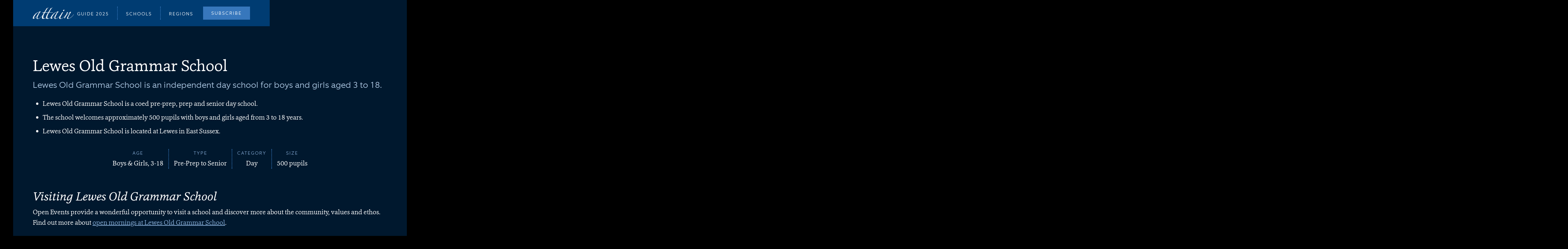

--- FILE ---
content_type: text/html; charset=utf-8
request_url: https://attain.guide/schools/lewesoldgrammar
body_size: 12895
content:
<!DOCTYPE html><!-- Last Published: Mon Jan 12 2026 12:06:55 GMT+0000 (Coordinated Universal Time) --><html data-wf-domain="attain.guide" data-wf-page="66f515220673fd83695f8bb4" data-wf-site="66dad070f8c407c5111ff8ba" data-wf-intellimize-customer-id="117162271" lang="en" data-wf-collection="66f515210673fd83695f8b05" data-wf-item-slug="lewesoldgrammar"><head><meta charset="utf-8"/><title>Lewes Old Grammar School, Lewes BN7 | Attain Guide</title><meta content="Lewes Old Grammar School, East Sussex. Lewes Old Grammar School is an independent day school for boys and girls aged 3 to 18." name="description"/><meta content="Lewes Old Grammar School, Lewes BN7 | Attain Guide" property="og:title"/><meta content="Lewes Old Grammar School, East Sussex. Lewes Old Grammar School is an independent day school for boys and girls aged 3 to 18." property="og:description"/><meta content="" property="og:image"/><meta content="Lewes Old Grammar School, Lewes BN7 | Attain Guide" property="twitter:title"/><meta content="Lewes Old Grammar School, East Sussex. Lewes Old Grammar School is an independent day school for boys and girls aged 3 to 18." property="twitter:description"/><meta content="" property="twitter:image"/><meta property="og:type" content="website"/><meta content="summary_large_image" name="twitter:card"/><meta content="width=device-width, initial-scale=1" name="viewport"/><link href="https://cdn.prod.website-files.com/66dad070f8c407c5111ff8ba/css/attainguide2025.shared.8d26ffd47.min.css" rel="stylesheet" type="text/css" integrity="sha384-jSb/1Hys2NWawt8oGKj5Rht+nQzwEz18z+4Zw4+hgRzzMXrTojdJ5doc5vb61Eor" crossorigin="anonymous"/><script type="text/javascript">!function(o,c){var n=c.documentElement,t=" w-mod-";n.className+=t+"js",("ontouchstart"in o||o.DocumentTouch&&c instanceof DocumentTouch)&&(n.className+=t+"touch")}(window,document);</script><link href="https://cdn.prod.website-files.com/66dad070f8c407c5111ff8ba/66deb998bee8110cb152bc78_attain_favicon.png" rel="shortcut icon" type="image/x-icon"/><link href="https://cdn.prod.website-files.com/66dad070f8c407c5111ff8ba/66deb9b7aed1107eb0a356bd_attain_webclip.png" rel="apple-touch-icon"/><link href="https://attain.guide/schools/lewesoldgrammar" rel="canonical"/><style>.anti-flicker, .anti-flicker * {visibility: hidden !important; opacity: 0 !important;}</style><style>[data-wf-hidden-variation], [data-wf-hidden-variation] * {
        display: none !important;
      }</style><script type="text/javascript">if (localStorage.getItem('intellimize_data_tracking_type') !== 'optOut') { localStorage.removeItem('intellimize_opt_out_117162271'); } if (localStorage.getItem('intellimize_data_tracking_type') !== 'optOut') { localStorage.setItem('intellimize_data_tracking_type', 'optOut'); }</script><script type="text/javascript">(function(e){var s={r:[]};e.wf={r:s.r,ready:t=>{s.r.push(t)}}})(window)</script><script type="text/javascript">(function(e,t,p){var n=document.documentElement,s={p:[],r:[]},u={p:s.p,r:s.r,push:function(e){s.p.push(e)},ready:function(e){s.r.push(e)}};e.intellimize=u,n.className+=" "+p,setTimeout(function(){n.className=n.className.replace(RegExp(" ?"+p),"")},t)})(window, 4000, 'anti-flicker')</script><link href="https://cdn.intellimize.co/snippet/117162271.js" rel="preload" as="script"/><script type="text/javascript">var wfClientScript=document.createElement("script");wfClientScript.src="https://cdn.intellimize.co/snippet/117162271.js",wfClientScript.async=!0,wfClientScript.onerror=function(){document.documentElement.className=document.documentElement.className.replace(RegExp(" ?anti-flicker"),"")},document.head.appendChild(wfClientScript);</script><link href="https://api.intellimize.co" rel="preconnect" crossorigin="true"/><link href="https://log.intellimize.co" rel="preconnect" crossorigin="true"/><link href="https://117162271.intellimizeio.com" rel="preconnect"/><meta property="og:site_name" content="Attain Guide">
<style>
	body {
		-webkit-font-smoothing: antialiased;
	}
</style>
<!-- This script is managed by Consent Pro -->
<script fs-consent-categories="analytics" fs-consent-scripttype="text/javascript" type="fs-consent">
  var _paq = window._paq = window._paq || [];
  _paq.push(["setDoNotTrack", true]);
  _paq.push(["disableCookies"]);
  _paq.push(['trackPageView']);
  _paq.push(['trackVisibleContentImpressions']);
  _paq.push(['enableLinkTracking']);
  (function() {
    var u="https://chapelstudios.matomo.cloud/";
    _paq.push(['setTrackerUrl', u+'matomo.php']);
    _paq.push(['setSiteId', '1']);
    var d=document, g=d.createElement('script'), s=d.getElementsByTagName('script')[0];
    g.async=true; g.src='//cdn.matomo.cloud/chapelstudios.matomo.cloud/matomo.js'; s.parentNode.insertBefore(g,s);
  })();
</script><script type="application/ld+json">
[{
	"@context": "https://schema.org",
	"@type": "BreadcrumbList",
	"itemListElement": [{
		"@type": "ListItem",
		"position": 1,
		"name": "Regions",
		"item": "https://attain.guide/regions"
	},{
		"@type": "ListItem",
		"position": 2,
		"name": "East Sussex",
		"item": "https://attain.guide/regions/eastsussex"
	},{
		"@type": "ListItem",
		"position": 3,
		"name": "Lewes Old Grammar School"
	}]
},
{
	"@context": "https://schema.org",
	"@type": "BreadcrumbList",
	"itemListElement": [{
		"@type": "ListItem",
		"position": 1,
		"name": "Schools",
		"item": "https://attain.guide/schools"
	},{
		"@type": "ListItem",
		"position": 2,
		"name": "Lewes Old Grammar School"
	}]
}]
</script>
<script src="https://api.mapbox.com/mapbox-gl-js/v3.14.0/mapbox-gl.js"></script>
<link
  href="https://api.mapbox.com/mapbox-gl-js/v3.14.0/mapbox-gl.css"
  rel="stylesheet"
/>
<style>
  .map-sidebar {
    position: relative;
		width: 360px;
		z-index: 1;
    overflow: hidden;
		max-height: 450px;
    background: #002444;
  }

  .map-window {
		height: 450px;
    width: 100%;
  }
  
  .map-listings {
  height: 100%;
  overflow: auto;
  padding-bottom: 60px;
  width: 100%;
  }

  .map-listings .item {  
  padding-left: 15px;
	text-decoration: none;
	padding-bottom: 7px;
	padding-top: 7px;
  }

  .map-listings .item:last-child {
  border-bottom: none;
  }

  .map-listings .item .title {
	font-family: Equip Light,Arial,sans-serif;
	font-size: 16px;
	text-decoration: none;
  }

  .map-listings .item .title small {
  font-weight: 400;
  }

  .map-listings .item.active .title,
  .map-listings .item .title:hover {
  color: #33638e;
  }

  .map-listings .item.active {
  background-color: #002444;
  }

  ::-webkit-scrollbar {
  width: 0px;
  height: 0px;
  border-left: 0;
  background: rgba(0 0 0 0.1);
  }

  ::-webkit-scrollbar-track {
  background: none;
  }

	/* Marker tweaks */
	.mapboxgl-popup-close-button {
	  display: none;
	}
	
	.mapboxgl-popup-content {
	  font-family: Equip Light,Arial,sans-serif;
	  font-size: 14px;
	  line-height: 18px;
	  width: 180px;
    padding: 10px;
    text-align: center;
    background: #002444;
	}
	
	.mapboxgl-popup-content h6 {
	  font-size: 16px;
	}
	
	.mapboxgl-popup-content p {
	  font-size: 12px;
    margin-bottom: 10px;
	}
	
	.mapboxgl-popup-content div {
	  padding: 10px;
	}
	
	.mapboxgl-popup-anchor-top > .mapboxgl-popup-content {
	  margin-top: 0px;
	}
	
	.mapboxgl-popup-anchor-top > .mapboxgl-popup-tip {
	  border-bottom-color: #002444;
	}
  
  .mapboxgl-popup-anchor-bottom .mapboxgl-popup-tip {
	  border-top-color: #002444;
  }

	.marker {
	  background-image: url('https://cdn.prod.website-files.com/66dad070f8c407c5111ff8ba/685d15b81cce13bbe7749155_attain_marker.png');
	  background-size: cover;
	  width: 32px;
	  height: 32px;
	  border-radius: 50%;
	  cursor: pointer;
	}

	.mapboxgl-popup {
	  padding-bottom: 50px;
	}
</style><script src="https://cdn.prod.website-files.com/66dad070f8c407c5111ff8ba%2F6544eda5f000985a163a8687%2F670d3cd7896d614e66d631f5%2Ffinsweetcomponentsconfig-1.0.30.js" type="module" async="" siteId="66dad070f8c407c5111ff8ba" finsweet="components"></script><script src="https://api.consentpro.com/v1/cdn/runtime/66dad070f8c407c5111ff8ba/693a7f9f21a38b18.js" type="text/javascript" finsweet="consentpro" async=""></script></head><body class="body"><section class="attain"><div class="w-layout-blockcontainer page w-container"><div class="navbar"><div data-animation="default" class="navbar-logo-container shadow-three w-nav" data-easing2="ease" data-easing="ease" data-collapse="small" role="banner" data-no-scroll="1" data-duration="400" data-doc-height="1"><div class="navbar-attain"><div class="navbar-wrapper"><a data-wf-native-id-path="d1b7bf86-eda7-a1d9-4f6a-78a0581fa979:fbe1c1cc-42fd-b7ce-8f79-60d69598cd1f" data-wf-ao-click-engagement-tracking="true" data-wf-element-id="fbe1c1cc-42fd-b7ce-8f79-60d69598cd1f" data-wf-component-context="%5B%7B%22componentId%22%3A%22fbe1c1cc-42fd-b7ce-8f79-60d69598cd1b%22%2C%22instanceId%22%3A%22d1b7bf86-eda7-a1d9-4f6a-78a0581fa979%22%7D%5D" href="/" class="navbar-brand w-nav-brand"><img src="https://cdn.prod.website-files.com/66dad070f8c407c5111ff8ba/66df0088eaadef411f40dc50_attain_logo_white.webp" loading="lazy" width="125" height="Auto" alt="Attain Logo" class="attain-logo"/></a><nav role="navigation" class="nav-menu-wrapper w-nav-menu"><ul role="list" class="nav-menu-two w-list-unstyled"><li><a data-wf-native-id-path="d1b7bf86-eda7-a1d9-4f6a-78a0581fa979:fbe1c1cc-42fd-b7ce-8f79-60d69598cd24" data-wf-ao-click-engagement-tracking="true" data-wf-element-id="fbe1c1cc-42fd-b7ce-8f79-60d69598cd24" data-wf-component-context="%5B%7B%22componentId%22%3A%22fbe1c1cc-42fd-b7ce-8f79-60d69598cd1b%22%2C%22instanceId%22%3A%22d1b7bf86-eda7-a1d9-4f6a-78a0581fa979%22%7D%5D" href="/2025" class="nav-link">Guide 2025</a></li><li><div class="nav-divider"></div></li><li><a data-wf-native-id-path="d1b7bf86-eda7-a1d9-4f6a-78a0581fa979:fbe1c1cc-42fd-b7ce-8f79-60d69598cd2e" data-wf-ao-click-engagement-tracking="true" data-wf-element-id="fbe1c1cc-42fd-b7ce-8f79-60d69598cd2e" data-wf-component-context="%5B%7B%22componentId%22%3A%22fbe1c1cc-42fd-b7ce-8f79-60d69598cd1b%22%2C%22instanceId%22%3A%22d1b7bf86-eda7-a1d9-4f6a-78a0581fa979%22%7D%5D" href="/regions" class="nav-link">Schools</a></li><li><div class="nav-divider"></div></li><li><a data-wf-native-id-path="d1b7bf86-eda7-a1d9-4f6a-78a0581fa979:fbe1c1cc-42fd-b7ce-8f79-60d69598cd29" data-wf-ao-click-engagement-tracking="true" data-wf-element-id="fbe1c1cc-42fd-b7ce-8f79-60d69598cd29" data-wf-component-context="%5B%7B%22componentId%22%3A%22fbe1c1cc-42fd-b7ce-8f79-60d69598cd1b%22%2C%22instanceId%22%3A%22d1b7bf86-eda7-a1d9-4f6a-78a0581fa979%22%7D%5D" href="/regions" class="nav-link">Regions</a></li><li class="mobile-margin-top-11 nav-spacer"><a data-wf-native-id-path="d1b7bf86-eda7-a1d9-4f6a-78a0581fa979:fbe1c1cc-42fd-b7ce-8f79-60d69598cd31" data-wf-ao-click-engagement-tracking="true" data-wf-element-id="fbe1c1cc-42fd-b7ce-8f79-60d69598cd31" data-wf-component-context="%5B%7B%22componentId%22%3A%22fbe1c1cc-42fd-b7ce-8f79-60d69598cd1b%22%2C%22instanceId%22%3A%22d1b7bf86-eda7-a1d9-4f6a-78a0581fa979%22%7D%5D" href="/2025/subscribe" class="button-primary w-button">SUBSCRIBE</a></li></ul></nav><div class="menu-button-2 w-nav-button"><div class="icon-2 w-icon-nav-menu"></div></div></div></div></div></div><div class="header-elements w-condition-invisible"><div class="background-image-overlay"></div><img loading="lazy" src="https://cdn.prod.website-files.com/66dad070f8c407c5111ff8ba/66e000482f95b58ba0e8c169_attainguide2025_header.jpg" alt="" class="background-image-full w-dyn-bind-empty"/></div><div class="header-elements-detais w-condition-invisible"><div class="header-elements-logo-div w-condition-invisible"><img src="https://cdn.prod.website-files.com/66dad070f8c407c5111ff8ba/679cae419b334783346b131f_1px_spacer.png" loading="lazy" width="120" height="120" alt="Lewes Old Grammar School" class="header-elements-logo w-dyn-bind-empty"/></div><div class="header-elements-title w-embed">Lewes Old Grammar School</div><div class="header-elements-block"><div class="header-elements-text">Boys &amp; Girls, 3-18</div><div class="header-elements-text">Day</div><div class="header-elements-text">East Sussex</div></div></div><div class="w-layout-blockcontainer container-spacer w-container"></div><div class="w-layout-blockcontainer container w-container"><div class="main"><div data-w-id="3a3329eb-8e13-3f61-b749-8de520c06de7" style="opacity:0" class="breadcrumbs-container schools"><a href="/" data-wf-native-id-path="3a3329eb-8e13-3f61-b749-8de520c06de8" data-wf-ao-click-engagement-tracking="true" data-wf-element-id="3a3329eb-8e13-3f61-b749-8de520c06de8" class="breadcrumbs">/</a><a href="/regions" data-wf-native-id-path="8d11c65b-0613-122a-e6f5-f7fe270087c3" data-wf-ao-click-engagement-tracking="true" data-wf-element-id="8d11c65b-0613-122a-e6f5-f7fe270087c3" class="breadcrumbs">Regions</a><div class="breadcrumbs">/</div><a href="/regions/southeast" data-wf-native-id-path="34144990-488f-88a9-4f39-727f11609137" data-wf-ao-click-engagement-tracking="true" data-wf-element-id="34144990-488f-88a9-4f39-727f11609137" class="breadcrumbs shorten">South East</a><div class="breadcrumbs">/</div><a href="/regions/eastsussex" data-wf-native-id-path="38e765ef-034b-8053-d58c-852c766d87a0" data-wf-ao-click-engagement-tracking="true" data-wf-element-id="38e765ef-034b-8053-d58c-852c766d87a0" class="breadcrumbs shorten">East Sussex</a><div class="breadcrumbs-school">/</div><div class="breadcrumbs-school final">Lewes Old Grammar School</div></div><h1>Lewes Old Grammar School</h1><div class="standfirst">Lewes Old Grammar School is an independent day school for boys and girls aged 3 to 18.</div><div class="school-profile-text w-richtext"><ul role="list"><li>Lewes Old Grammar School is a coed pre-prep, prep and senior day school.</li><li>The school welcomes approximately 500 pupils with boys and girls aged from 3 to 18 years.</li><li>Lewes Old Grammar School is located at Lewes in East Sussex.</li></ul></div><div class="w-dyn-list"><div role="list" class="w-dyn-items"><div role="listitem" class="w-dyn-item"><div class="overview w-dyn-bind-empty w-richtext"></div></div></div></div></div></div><div class="w-layout-blockcontainer full-width w-container"><div class="school-atributes-list"><div class="attributes-block"><div class="attributes-title">Age</div><div class="attributes">Boys &amp; Girls, 3-18</div></div><div class="divider-dotted"></div><div class="attributes-block"><div class="attributes-title">Type</div><div class="attributes">Pre-Prep to Senior</div></div><div class="divider-dotted"></div><div class="attributes-block"><div class="attributes-title">Category</div><div class="attributes">Day</div></div><div class="divider-dotted"></div><div class="attributes-block"><div class="attributes-title">Size</div><div class="attributes w-embed"><div data-track-content data-content-name="profile" data-content-piece="lewesoldgrammar">500 pupils</div></div></div></div></div><div class="w-layout-blockcontainer full-width w-container"><div class="head-quote-wrapper"><div class="w-dyn-list"><div class="empty-state w-dyn-empty"></div></div></div></div><div class="w-layout-blockcontainer container w-container"><div class="main"><div class="head-details"><div class="w-dyn-list"><div class="empty-state w-dyn-empty"></div></div></div></div></div><div class="w-layout-blockcontainer full-width w-condition-invisible w-container"><img src="https://cdn.prod.website-files.com/66dad070f8c407c5111ff8ba/679cae419b334783346b131f_1px_spacer.png" loading="lazy" id="w-node-bc12b3c6-c013-980e-fe3b-9386ddacec38-695f8bb4" alt="Lewes Old Grammar School" class="school-header-photo w-dyn-bind-empty"/></div><div class="w-layout-blockcontainer container w-container"><div class="main"><div class="w-dyn-list"><div role="list" class="w-dyn-items"><div role="listitem" class="w-dyn-item"><h2 class="w-condition-invisible">Curriculum</h2><div class="w-dyn-bind-empty w-richtext"></div><div class="exam-results"><div class="school-exam-results"><div class="exam-results-data w-condition-invisible"><div class="exam-results-title">A LEVEL A*–B</div><div class="exam-results-number w-embed">%</div></div><div class="exam-results-data w-condition-invisible"><div class="exam-results-title">A LEVEL A* / A</div><div class="exam-results-number w-embed">%</div></div><div class="exam-results-data w-condition-invisible"><div class="exam-results-title">A LEVEL A*s</div><div class="exam-results-number w-embed">%</div></div></div><div class="school-exam-results"><div class="exam-results-data w-condition-invisible"><div class="exam-results-title">GCSE 9–7</div><div class="exam-results-number w-embed">%</div></div><div class="exam-results-data w-condition-invisible"><div class="exam-results-title">GCSE 9 / 8</div><div class="exam-results-number w-embed">%</div></div><div class="exam-results-data w-condition-invisible"><div class="exam-results-title">GCSE 9s</div><div class="exam-results-number w-embed">%</div></div></div></div><div class="exam-results-notes w-condition-invisible w-dyn-bind-empty"></div><div class="exam-results-notes w-condition-invisible w-embed">% secured a place at their first choice of university.</div><h2 class="w-condition-invisible">Pastoral care</h2><div class="w-dyn-bind-empty w-richtext"></div><h2 class="w-condition-invisible">Extracurricular</h2><div class="w-dyn-bind-empty w-richtext"></div></div></div></div></div></div><div class="w-layout-blockcontainer full-width w-condition-invisible w-container"><img src="https://cdn.prod.website-files.com/66dad070f8c407c5111ff8ba/679cae419b334783346b131f_1px_spacer.png" loading="lazy" id="w-node-_69dc0798-4341-b32d-c9f2-f2a678b47ab9-695f8bb4" alt="Lewes Old Grammar School" class="school-header-photo w-dyn-bind-empty"/></div><div class="w-layout-blockcontainer container bottom w-container"><div class="main"><div class="w-dyn-list"><div class="empty-state-transparent w-dyn-empty"><h2 class="w-condition-invisible">Ethos</h2><div class="ethos-profile-text w-condition-invisible w-dyn-bind-empty w-richtext"></div><div class="ethos-breakout-quote w-condition-invisible w-dyn-bind-empty w-richtext"></div><div class="ethos-quote-label w-condition-invisible w-embed">Source: Lewes Old Grammar School</div></div></div></div></div><div class="w-layout-blockcontainer container w-container"><div class="main"><div id="visit" class="open-days-title w-embed"><h2>Visiting Lewes Old Grammar School</h2></div><div class="w-dyn-list"><div role="list" class="w-dyn-items"><div role="listitem" class="w-dyn-item"><div class="open-events-intro w-embed"><p>Open Events provide a wonderful opportunity to visit a school and discover more about the community, values and ethos. Find out more about <a href="/opendays/lewes-old-grammar-school-open-day">open mornings at Lewes Old Grammar School</a>.</p></div></div></div></div><div class="open-events-section w-condition-invisible"><div class="open-events-dates w-dyn-list"><div class="open-events-unknown w-dyn-empty"></div></div></div></div></div><div class="w-layout-blockcontainer full-width w-condition-invisible w-container"><img src="https://cdn.prod.website-files.com/66dad070f8c407c5111ff8ba/679cae419b334783346b131f_1px_spacer.png" loading="lazy" id="w-node-_0cefb96c-3d87-394a-5df4-06fca3c7553e-695f8bb4" alt="Lewes Old Grammar School" class="school-header-photo w-dyn-bind-empty"/></div><div class="w-layout-blockcontainer full-width w-condition-invisible w-container"></div><div class="w-layout-blockcontainer container w-container"><div class="main"><h2 class="w-condition-invisible">Fees, Inspections &amp; Governance</h2><div class="w-dyn-list"><div role="list" class="w-dyn-items"><div role="listitem" class="w-dyn-item"><h3 class="inspections-heading w-condition-invisible">Fees</h3><div class="w-condition-invisible w-dyn-bind-empty w-richtext"></div><div class="fees-link w-condition-invisible w-embed"><a href="" target="_blank" class="button-primary home w-button" style="margin-top:0px;">Read about Lewes Old Grammar School Fees</a></div></div></div></div><div class="inspections w-condition-invisible"><div class="inspections-details"><h3 class="inspections-heading">Inspections</h3><div class="inspections-text w-embed"><p>Lewes Old Grammar School is inspected by the Independent Schools Inspectorate (ISI) on behalf of the Department for Education. Routine inspections take place once every three years.</p></div></div><div class="governance-details"><h3 class="governance-heading">Governance</h3><div class="governance-text w-embed"><p> </p></div></div><div class="inspections-details"><div class="inspection-link w-embed"><a href="" target="_blank" class="button-primary home w-button">Read the inspection report</a></div></div><div class="governance-details"><div class="governance-link w-embed"><a href="" target="_blank" class="button-primary home w-button">Read more about governance</a></div></div></div></div></div><div class="w-layout-blockcontainer full-width w-condition-invisible w-container"><div class="feature-images w-condition-invisible"><div class="w-dyn-list"><script type="text/x-wf-template" id="wf-template-1fca14c7-92ec-74b0-ddb0-0f8b229c9812">%3Cdiv%20role%3D%22listitem%22%20class%3D%22w-dyn-item%20w-dyn-repeater-item%22%3E%3Cimg%20src%3D%22https%3A%2F%2Fcdn.prod.website-files.com%2Fplugins%2FBasic%2Fassets%2Fplaceholder.60f9b1840c.svg%22%20loading%3D%22lazy%22%20alt%3D%22%22%20class%3D%22feature-images-square%20w-dyn-bind-empty%22%2F%3E%3C%2Fdiv%3E</script><div role="list" class="feature-images-block w-dyn-items w-dyn-hide"></div><div class="empty-state w-dyn-empty"><div>No items found.</div></div></div><div class="photo-credit full-width w-condition-invisible w-embed"></div></div></div><div class="w-layout-blockcontainer container w-container"><div class="main"><div id="admissions" class="admissions-title w-embed"><h2>Lewes Old Grammar School Admissions</h2></div><div class="w-dyn-list"><div class="empty-state-transparent w-dyn-empty"><div class="w-embed">To find out more about Lewes Old Grammar School, contact the Admissions team at the school.</div></div></div><div class="w-dyn-list"><div role="list" class="w-dyn-items"><div role="listitem" class="w-dyn-item"><div class="faqs-intro w-embed"><p style="margin-top: -10px">Find answers to frequently asked questions about <a href="/faqs/lewes-old-grammar-school">Lewes Old Grammar School</a>.</p></div></div></div></div></div></div><div class="w-layout-blockcontainer container bottom w-container"><div class="main"><div class="prep-links w-condition-invisible"><div class="w-embed"><h2>Lewes Old Grammar School Feeder Preps</h2></div><div class="w-embed"><p>Pupils join Lewes Old Grammar School from a number of 'feeder' prep schools including:</p></div><div class="w-dyn-bind-empty w-richtext"></div><div class="mobile-text">Scroll right to see all the details about the schools below, including type and location.</div><div class="school-list-others w-dyn-list"><div class="empty-state w-dyn-empty"></div></div></div><div class="destinations w-condition-invisible"><h2>Leavers&#x27; Destinations</h2><div class="w-embed"><p>At the end of their time at Lewes Old Grammar School, pupils go on to a number of leading senior schools.</p></div><div class="w-dyn-bind-empty w-richtext"></div><div class="school-list-others w-dyn-list"><div class="empty-state w-dyn-empty"></div></div><div class="mobile-text">Scroll right to see all the details about the schools below, including type and location.</div></div><div class="nav-map-header"><div class="div-block-41"><div class="school-logo-block"><div class="div-block-42"><div class="school-letters">LOGS</div></div><div class="div-block-43"><div class="div-block-44"></div><div class="div-block-45"></div></div></div></div><div class="w-condition-invisible"><img src="https://cdn.prod.website-files.com/66dad070f8c407c5111ff8ba/679cae419b334783346b131f_1px_spacer.png" loading="lazy" width="120" height="120" alt="Lewes Old Grammar School" class="logo w-dyn-bind-empty"/></div><div class="div-block-20"><div class="address w-embed"><p>Lewes Old Grammar School, 140 High Street, Lewes, East Sussex, BN7 1XS.<br>
<em>Boys &amp; Girls, 3-18 &middot; Day</em><br>
To discover more, visit the <a class="web-text" href="https://logs.uk.com" target="_blank" onclick="_paq.push(['trackEvent', 'link', 'lewesoldgrammar']);">Lewes Old Grammar School website</a>.</p></div></div></div><div class="nav-map-container"><div class="nav-map"><div class="map-sidebar"><div id="header" class="map-header"><div class="w-embed"><h3 style="margin-bottom:15px;">East Sussex</h3></div></div><div id="listings" class="map-listings"></div></div><div id="map" class="map-window"></div></div><div class="w-embed w-script"><script>
  mapboxgl.accessToken = 'pk.eyJ1IjoiY2hhcGVsc3R1ZGlvcyIsImEiOiJjbHh4ZDcwNG8wMDd3MmlzOW0xNzc3Nmp5In0.cAVPmTm4u_BZ7E_I1MJC1w';

  const map = new mapboxgl.Map({
    container: 'map',
    style: 'mapbox://styles/mapbox/standard',
    config: {
    	basemap: {
      	lightPreset: "dusk"
      }
    },
    center: [0.00521, 50.87236],
    zoom: 14,
  });
  
  const popup = new mapboxgl.Popup({ focusAfterOpen: false, closeOnClick: true })
		.setLngLat([0.00521, 50.87236])
		.setHTML(`<h6 style="line-height:1.2em; font-family:Cassia, Georgia, sans-serif; font-weight:400; font-size:20px;"><a href="/schools/lewesoldgrammar" style="text-decoration: none; outline: none;">Lewes Old Grammar School</a></h6><p style="margin-left:10px;margin-right:10px;">140 High Street, Lewes, East Sussex, BN7 1XS</p>`)
		.addTo(map);
    
  map.addControl(new mapboxgl.NavigationControl());
    
</script></div><div class="w-dyn-list"><div role="list" class="w-dyn-items"><div role="listitem" class="w-dyn-item"><div class="w-richtext"><div class="w-embed w-script"><script>

  const schools = {
	'type': 'FeatureCollection',
	'features': [
	{
'type': 'Feature',
'geometry': {
'type': 'Point',
'coordinates': [0.20254, 50.86661]
},
'properties': {
'title': 'Bede\'s',
'address': 'Upper Dicker, East Sussex, BN27 3QH',
'ref': 'bedes'
}
},
{
'type': 'Feature',
'geometry': {
'type': 'Point',
'coordinates': [-0.12227, 50.82055]
},
'properties': {
'title': 'Brighton College',
'address': 'Eastern Road, Brighton, East Sussex, BN2 0AL',
'ref': 'brightoncollege'
}
},
{
'type': 'Feature',
'geometry': {
'type': 'Point',
'coordinates': [0.28037, 50.76263]
},
'properties': {
'title': 'Eastbourne College',
'address': 'Old Wish Road, Eastbourne, East Sussex, BN21 4JX',
'ref': 'eastbourne'
}
},
{
'type': 'Feature',
'geometry': {
'type': 'Point',
'coordinates': [0.26165, 51.02149]
},
'properties': {
'title': 'Mayfield School',
'address': 'The Old Palace, Mayfield, East Sussex, TN20 6PH',
'ref': 'mayfield'
}
},
{
'type': 'Feature',
'geometry': {
'type': 'Point',
'coordinates': [0.26695, 50.75412]
},
'properties': {
'title': 'St Andrew\'s Prep',
'address': 'Meads, Eastbourne, East Sussex, BN20 7RP',
'ref': 'standrewseastbourne'
}
},
{
'type': 'Feature',
'geometry': {
'type': 'Point',
'coordinates': [0.4868, 50.9143]
},
'properties': {
'title': 'Battle Abbey School',
'address': 'High Street, Battle, East Sussex, TN33 0AD',
'ref': 'battleabbey'
}
},
{
'type': 'Feature',
'geometry': {
'type': 'Point',
'coordinates': [-0.1525, 50.82762]
},
'properties': {
'title': 'Brighton Girls GDST',
'address': 'Montpelier Road, Brighton, East Sussex, BN1 3AT',
'ref': 'brightongirls'
}
},
{
'type': 'Feature',
'geometry': {
'type': 'Point',
'coordinates': [-0.16, 50.84146]
},
'properties': {
'title': 'Lancing College Prep Hove',
'address': 'The Droveway, Hove, East Sussex, BN3 6LU',
'ref': 'lancinghove'
}
},
{
'type': 'Feature',
'geometry': {
'type': 'Point',
'coordinates': [0.00521, 50.87236]
},
'properties': {
'title': 'Lewes Old Grammar School',
'address': '140 High Street, Lewes, East Sussex, BN7 1XS',
'ref': 'lewesoldgrammar'
}
},
{
'type': 'Feature',
'geometry': {
'type': 'Point',
'coordinates': [-0.09229, 50.81431]
},
'properties': {
'title': 'Roedean School',
'address': 'Roedean Way, Brighton, East Sussex, BN2 5RQ',
'ref': 'roedean'
}
},
{
'type': 'Feature',
'geometry': {
'type': 'Point',
'coordinates': [0.21777, 51.00769]
},
'properties': {
'title': 'Skippers Hill Manor Preparatory School',
'address': 'Five Ashes, Mayfield, East Sussex, TN20 6HR',
'ref': 'skippershill'
}
},
{
'type': 'Feature',
'geometry': {
'type': 'Point',
'coordinates': [-0.18239, 50.82967]
},
'properties': {
'title': 'St Christopher\'s School',
'address': '33 New Church Road, Hove, East Sussex, BN3 4AD',
'ref': 'stchristophers'
}
},
{
'type': 'Feature',
'geometry': {
'type': 'Point',
'coordinates': [0.49292, 50.95779]
},
'properties': {
'title': 'Vinehall School',
'address': 'Vinehall Road, Robertsbridge, East Sussex, TN32 5JL',
'ref': 'vinehall'
}
}
	]
  };
  
	schools.features.forEach(function (school, i) {
  		school.properties.id = i;
	});
  
	map.on('load', () => {
	  map.addSource('places', {
  		type: 'geojson',
  		data: schools
		});
	  buildLocationList(schools);
	  addMarkers();
	});
	
	function addMarkers() {
	  for (const marker of schools.features) {
		const el = document.createElement('div');
		el.id = `marker-${marker.properties.id}`;
		el.className = 'marker';
	
		new mapboxgl.Marker(el, { offset: [0, -23] })
		  .setLngLat(marker.geometry.coordinates)
		  .addTo(map);
		el.addEventListener('click', (e) => {
		  flyToschool(marker);
		  createPopUp(marker);
		  const activeItem = document.getElementsByClassName('active');
		  e.stopPropagation();
		  if (activeItem[0]) {
			activeItem[0].classList.remove('active');
		  }
		  const listing = document.getElementById(`listing-${marker.properties.id}`);
		  listing.classList.add('active');
		});
	  }
	}	
	
	function buildLocationList(schools) {
	  for (const school of schools.features) {
		const listings = document.getElementById('listings');
		const listing = listings.appendChild(document.createElement('div'));
		listing.id = `listing-${school.properties.id}`;
		listing.className = 'item';
	
		const link = listing.appendChild(document.createElement('a'));
		link.href = '#';
		link.className = 'title';
		link.id = `link-${school.properties.id}`;
		link.innerHTML = `${school.properties.title}`;
	
	  	link.addEventListener('click', function () {
		  for (const feature of schools.features) {
			if (this.id === `link-${feature.properties.id}`) {
			  flyToschool(feature);
			  createPopUp(feature);
			}
		  }
		  const activeItem = document.getElementsByClassName('active');
		  if (activeItem[0]) {
			activeItem[0].classList.remove('active');
		  }
		  this.parentNode.classList.add('active');
		});
	  }
	}

	function flyToschool(currentFeature) {
	  map.flyTo({
		center: currentFeature.geometry.coordinates,
		zoom: 14
	  });
	}
	
	function createPopUp(currentFeature) {
	  const popUps = document.getElementsByClassName('mapboxgl-popup');
	  if (popUps[0]) popUps[0].remove();
	
	  const popup = new mapboxgl.Popup({ closeOnClick: true })
		.setLngLat(currentFeature.geometry.coordinates)
		.setHTML(`<h6 style="line-height:1.2em; font-family:Cassia, Georgia, sans-serif; font-weight:400; font-size:20px;"><a href="/schools/${currentFeature.properties.ref}/" style="text-decoration: none; outline: none;">${currentFeature.properties.title}</a></h6><p style="margin-left:10px;margin-right:10px;">${currentFeature.properties.address}</p>`)
		.addTo(map);
	}
  
</script></div></div></div></div></div></div><div class="schools-list-title w-embed"><h3>Have you considered these East Sussex catchment area schools?</h3></div><div class="school-list"><div class="mobile-text">Scroll right to see all the details about the schools below, including type and location.</div><div class="school-list-others w-dyn-list"><div role="list" class="collection-list w-dyn-items"><div role="listitem" class="schools-lisiting w-dyn-item"><div class="w-embed"><a href="/schools/bedes" data-track-content data-content-name="featured" data-content-piece="bedes">Bede&#39;s</a></div><div class="schools-category">Day &amp; Boarding</div><div class="schools-pupils">Boys &amp; Girls, 0-18</div><div class="schools-location">Upper Dicker</div></div><div role="listitem" class="schools-lisiting w-dyn-item"><div class="w-embed"><a href="/schools/brightoncollege" data-track-content data-content-name="featured" data-content-piece="brightoncollege">Brighton College</a></div><div class="schools-category">Day &amp; Boarding</div><div class="schools-pupils">Boys &amp; Girls, 3-18</div><div class="schools-location">Brighton</div></div><div role="listitem" class="schools-lisiting w-dyn-item"><div class="w-embed"><a href="/schools/eastbourne" data-track-content data-content-name="featured" data-content-piece="eastbourne">Eastbourne College</a></div><div class="schools-category">Day &amp; Boarding</div><div class="schools-pupils">Boys &amp; Girls, 13-18</div><div class="schools-location">Eastbourne</div></div><div role="listitem" class="schools-lisiting w-dyn-item"><div class="w-embed"><a href="/schools/mayfield" data-track-content data-content-name="featured" data-content-piece="mayfield">Mayfield School</a></div><div class="schools-category">Day &amp; Boarding</div><div class="schools-pupils">Girls, 11-18</div><div class="schools-location">Mayfield</div></div><div role="listitem" class="schools-lisiting w-dyn-item"><div class="w-embed"><a href="/schools/standrewseastbourne" data-track-content data-content-name="featured" data-content-piece="standrewseastbourne">St Andrew&#39;s Prep</a></div><div class="schools-category">Day &amp; Boarding</div><div class="schools-pupils">Boys &amp; Girls, 1-13</div><div class="schools-location">Eastbourne</div></div></div></div></div><div class="code-embed-5 w-embed"><h3>Would you like to explore other local and regional schools?</h3>
<p>Discover more <a href="/regions/eastsussex">East Sussex private schools</a> – or look further afield at <a href="/regions/southeast">indepedent schools across the South East</a> area.</p></div><div class="featured-schools-area"><div fs-slider-type="cms" fs-slider-instance="featured-schools" class="featured-schools_instance"><div fs-slider-element="list-wrapper" class="featured-schools_list-wrapper w-dyn-list"><div fs-slider-element="list" role="list" class="featured-schools_list w-dyn-items"><div fs-slider-element="slide" role="listitem" class="featured-schools_slide w-dyn-item"><a data-wf-native-id-path="58ce46b5-37e1-b9ee-4b6b-38b719cb16f3_instance-0" data-wf-ao-click-engagement-tracking="true" data-wf-element-id="58ce46b5-37e1-b9ee-4b6b-38b719cb16f3" data-wf-cms-context="%5B%7B%22collectionId%22%3A%2266f515210673fd83695f8b05%22%2C%22itemId%22%3A%2266f5418ceddb25864471a460%22%7D%5D" style="background-image:url(&quot;https://cdn.prod.website-files.com/66e1b343b22cc112d09cc503/66f69a58aaeced2e9429671f_eastbourne_profile.avif&quot;)" href="/schools/eastbourne" class="featured-schools-profile w-inline-block"><div class="featured-schools-header"><div class="featured-schools-region">East Sussex</div></div><div class="featured-schools-footer"><div class="featured-schools-logo w-embed"><img src="https://cdn.prod.website-files.com/66e1b343b22cc112d09cc503/66f53ed9618b91eabd60f410_651ea0128d6ed71bd6155d30_eastbourne.avif" data-track-content data-content-name="premium" data-content-piece="eastbourne" loading="eager" width="90" height="90" alt="Eastbourne College"></div><div class="featured-schools-details"><div class="featured-schools-name">Eastbourne College</div><div class="featured-schools-info-div"><div class="featured-schools-info">Day &amp; Boarding</div><div class="featured-schools-info">·</div><div class="featured-schools-info">Boys &amp; Girls, 13-18</div></div></div></div></a></div><div fs-slider-element="slide" role="listitem" class="featured-schools_slide w-dyn-item"><a data-wf-native-id-path="58ce46b5-37e1-b9ee-4b6b-38b719cb16f3_instance-1" data-wf-ao-click-engagement-tracking="true" data-wf-element-id="58ce46b5-37e1-b9ee-4b6b-38b719cb16f3" data-wf-cms-context="%5B%7B%22collectionId%22%3A%2266f515210673fd83695f8b05%22%2C%22itemId%22%3A%2266f53f0e06d0e923525a7741%22%7D%5D" style="background-image:url(&quot;https://cdn.prod.website-files.com/66e1b343b22cc112d09cc503/66f69adad01a4c80a416d0e3_standrewseastbourne_profile.avif&quot;)" href="/schools/standrewseastbourne" class="featured-schools-profile w-inline-block"><div class="featured-schools-header"><div class="featured-schools-region">East Sussex</div></div><div class="featured-schools-footer"><div class="featured-schools-logo w-embed"><img src="https://cdn.prod.website-files.com/66e1b343b22cc112d09cc503/66f53f0e06d0e923525a76c4_651ea28f5e1d6043d41843a5_standrewseastbourne.avif" data-track-content data-content-name="premium" data-content-piece="standrewseastbourne" loading="eager" width="90" height="90" alt="St Andrew&#39;s Prep"></div><div class="featured-schools-details"><div class="featured-schools-name">St Andrew&#x27;s Prep</div><div class="featured-schools-info-div"><div class="featured-schools-info">Day &amp; Boarding</div><div class="featured-schools-info">·</div><div class="featured-schools-info">Boys &amp; Girls, 1-13</div></div></div></div></a></div><div fs-slider-element="slide" role="listitem" class="featured-schools_slide w-dyn-item"><a data-wf-native-id-path="58ce46b5-37e1-b9ee-4b6b-38b719cb16f3_instance-2" data-wf-ao-click-engagement-tracking="true" data-wf-element-id="58ce46b5-37e1-b9ee-4b6b-38b719cb16f3" data-wf-cms-context="%5B%7B%22collectionId%22%3A%2266f515210673fd83695f8b05%22%2C%22itemId%22%3A%2266f53eea37c03a78ac48514f%22%7D%5D" style="background-image:url(&quot;https://cdn.prod.website-files.com/66e1b343b22cc112d09cc503/66fe6e0db7cc64d1670feb32_kesprep_cover.avif&quot;)" href="/schools/kesprep" class="featured-schools-profile w-inline-block"><div class="featured-schools-header"><div class="featured-schools-region">Hampshire</div></div><div class="featured-schools-footer"><div class="featured-schools-logo w-embed"><img src="https://cdn.prod.website-files.com/66e1b343b22cc112d09cc503/66f53eea37c03a78ac4850eb_66ae30f86e0ba0a6e1acee29_kesprep.avif" data-track-content data-content-name="premium" data-content-piece="kesprep" loading="eager" width="90" height="90" alt="King Edward VI Preparatory School"></div><div class="featured-schools-details"><div class="featured-schools-name">King Edward VI Preparatory School</div><div class="featured-schools-info-div"><div class="featured-schools-info">Day</div><div class="featured-schools-info">·</div><div class="featured-schools-info">Boys &amp; Girls, 2-11</div></div></div></div></a></div><div fs-slider-element="slide" role="listitem" class="featured-schools_slide w-dyn-item"><a data-wf-native-id-path="58ce46b5-37e1-b9ee-4b6b-38b719cb16f3_instance-3" data-wf-ao-click-engagement-tracking="true" data-wf-element-id="58ce46b5-37e1-b9ee-4b6b-38b719cb16f3" data-wf-cms-context="%5B%7B%22collectionId%22%3A%2266f515210673fd83695f8b05%22%2C%22itemId%22%3A%2266f53ee9efdfb829fba82997%22%7D%5D" style="background-image:url(&quot;https://cdn.prod.website-files.com/66e1b343b22cc112d09cc503/66f69a75aaeced2e9429972e_kentcollege_profile.avif&quot;)" href="/schools/kentcollege" class="featured-schools-profile w-inline-block"><div class="featured-schools-header"><div class="featured-schools-region">Kent</div></div><div class="featured-schools-footer"><div class="featured-schools-logo w-embed"><img src="https://cdn.prod.website-files.com/66e1b343b22cc112d09cc503/66f53ee9efdfb829fba8280c_66ae43f0894645e7e7874191_kentcollege.avif" data-track-content data-content-name="premium" data-content-piece="kentcollege" loading="eager" width="90" height="90" alt="Kent College"></div><div class="featured-schools-details"><div class="featured-schools-name">Kent College</div><div class="featured-schools-info-div"><div class="featured-schools-info">Day &amp; Boarding</div><div class="featured-schools-info">·</div><div class="featured-schools-info">Boys &amp; Girls, 0-18</div></div></div></div></a></div><div fs-slider-element="slide" role="listitem" class="featured-schools_slide w-dyn-item"><a data-wf-native-id-path="58ce46b5-37e1-b9ee-4b6b-38b719cb16f3_instance-4" data-wf-ao-click-engagement-tracking="true" data-wf-element-id="58ce46b5-37e1-b9ee-4b6b-38b719cb16f3" data-wf-cms-context="%5B%7B%22collectionId%22%3A%2266f515210673fd83695f8b05%22%2C%22itemId%22%3A%2266f53f11835cee80be34ab23%22%7D%5D" style="background-image:url(&quot;https://cdn.prod.website-files.com/66e1b343b22cc112d09cc503/673b53fcd9148dbfc33835d9_stgeorges_profile1124c.avif&quot;)" href="/schools/stgeorges" class="featured-schools-profile w-inline-block"><div class="featured-schools-header"><div class="featured-schools-region">Berkshire</div></div><div class="featured-schools-footer"><div class="featured-schools-logo w-embed"><img src="https://cdn.prod.website-files.com/66e1b343b22cc112d09cc503/66f53f11835cee80be34aab9_650028e2d61461933c4c02df_stgeorges.avif" data-track-content data-content-name="premium" data-content-piece="stgeorges" loading="eager" width="90" height="90" alt="St George&#39;s Ascot"></div><div class="featured-schools-details"><div class="featured-schools-name">St George&#x27;s Ascot</div><div class="featured-schools-info-div"><div class="featured-schools-info">Day &amp; Boarding</div><div class="featured-schools-info">·</div><div class="featured-schools-info">Girls, 11-18</div></div></div></div></a></div><div fs-slider-element="slide" role="listitem" class="featured-schools_slide w-dyn-item"><a data-wf-native-id-path="58ce46b5-37e1-b9ee-4b6b-38b719cb16f3_instance-5" data-wf-ao-click-engagement-tracking="true" data-wf-element-id="58ce46b5-37e1-b9ee-4b6b-38b719cb16f3" data-wf-cms-context="%5B%7B%22collectionId%22%3A%2266f515210673fd83695f8b05%22%2C%22itemId%22%3A%2266f53ed49cedcfc142960a5f%22%7D%5D" style="background-image:url(&quot;https://cdn.prod.website-files.com/66e1b343b22cc112d09cc503/66f69a38c278fa0bd3ec3190_cranleigh_profile.avif&quot;)" href="/schools/cranleigh" class="featured-schools-profile w-inline-block"><div class="featured-schools-header"><div class="featured-schools-region">Surrey</div></div><div class="featured-schools-footer"><div class="featured-schools-logo w-embed"><img src="https://cdn.prod.website-files.com/66e1b343b22cc112d09cc503/66f53ed39cedcfc14296098a_651e9fb6ddeaff6eedd76d83_cranleigh.avif" data-track-content data-content-name="premium" data-content-piece="cranleigh" loading="eager" width="90" height="90" alt="Cranleigh School"></div><div class="featured-schools-details"><div class="featured-schools-name">Cranleigh School</div><div class="featured-schools-info-div"><div class="featured-schools-info">Day &amp; Boarding</div><div class="featured-schools-info">·</div><div class="featured-schools-info">Boys &amp; Girls, 7-18</div></div></div></div></a></div><div fs-slider-element="slide" role="listitem" class="featured-schools_slide w-dyn-item"><a data-wf-native-id-path="58ce46b5-37e1-b9ee-4b6b-38b719cb16f3_instance-6" data-wf-ao-click-engagement-tracking="true" data-wf-element-id="58ce46b5-37e1-b9ee-4b6b-38b719cb16f3" data-wf-cms-context="%5B%7B%22collectionId%22%3A%2266f515210673fd83695f8b05%22%2C%22itemId%22%3A%2266f53f0897302309cddb8a3a%22%7D%5D" style="background-image:url(&quot;https://cdn.prod.website-files.com/66e1b343b22cc112d09cc503/66f69ac7e8ef456e6e447e47_ryde_profile.avif&quot;)" href="/schools/ryde" class="featured-schools-profile w-inline-block"><div class="featured-schools-header"><div class="featured-schools-region">Hampshire</div></div><div class="featured-schools-footer"><div class="featured-schools-logo w-embed"><img src="https://cdn.prod.website-files.com/66e1b343b22cc112d09cc503/66f53f0797302309cddb89f2_651ea21f819bbe057a0b2ead_ryde.avif" data-track-content data-content-name="premium" data-content-piece="ryde" loading="eager" width="90" height="90" alt="Ryde School"></div><div class="featured-schools-details"><div class="featured-schools-name">Ryde School</div><div class="featured-schools-info-div"><div class="featured-schools-info">Day &amp; Boarding</div><div class="featured-schools-info">·</div><div class="featured-schools-info">Boys &amp; Girls, 2-18</div></div></div></div></a></div><div fs-slider-element="slide" role="listitem" class="featured-schools_slide w-dyn-item"><a data-wf-native-id-path="58ce46b5-37e1-b9ee-4b6b-38b719cb16f3_instance-7" data-wf-ao-click-engagement-tracking="true" data-wf-element-id="58ce46b5-37e1-b9ee-4b6b-38b719cb16f3" data-wf-cms-context="%5B%7B%22collectionId%22%3A%2266f515210673fd83695f8b05%22%2C%22itemId%22%3A%2266f53f1b7dece203321c02f3%22%7D%5D" style="background-image:url(&quot;https://cdn.prod.website-files.com/66e1b343b22cc112d09cc503/66f69b5131cefcc24880d78a_thebeacon_profile.avif&quot;)" href="/schools/thebeacon" class="featured-schools-profile w-inline-block"><div class="featured-schools-header"><div class="featured-schools-region">Buckinghamshire</div></div><div class="featured-schools-footer"><div class="featured-schools-logo w-embed"><img src="https://cdn.prod.website-files.com/66e1b343b22cc112d09cc503/68dc406d557e4f606894a221_thebeacon_0925.jpg" data-track-content data-content-name="premium" data-content-piece="thebeacon" loading="eager" width="90" height="90" alt="The Beacon School"></div><div class="featured-schools-details"><div class="featured-schools-name">The Beacon School</div><div class="featured-schools-info-div"><div class="featured-schools-info">Day</div><div class="featured-schools-info">·</div><div class="featured-schools-info">Boys, 3-13</div></div></div></div></a></div><div fs-slider-element="slide" role="listitem" class="featured-schools_slide w-dyn-item"><a data-wf-native-id-path="58ce46b5-37e1-b9ee-4b6b-38b719cb16f3_instance-8" data-wf-ao-click-engagement-tracking="true" data-wf-element-id="58ce46b5-37e1-b9ee-4b6b-38b719cb16f3" data-wf-cms-context="%5B%7B%22collectionId%22%3A%2266f515210673fd83695f8b05%22%2C%22itemId%22%3A%2266f53ee3ac7bb69435924d85%22%7D%5D" style="background-image:url(&quot;https://cdn.prod.website-files.com/66e1b343b22cc112d09cc503/66f69a69af977f467d7b0c77_heathfield_profile.avif&quot;)" href="/schools/heathfield" class="featured-schools-profile w-inline-block"><div class="featured-schools-header"><div class="featured-schools-region">Berkshire</div></div><div class="featured-schools-footer"><div class="featured-schools-logo w-embed"><img src="https://cdn.prod.website-files.com/66e1b343b22cc112d09cc503/66f53ee3ac7bb69435924ce5_6500287fce7a294aceec9033_heathfield.avif" data-track-content data-content-name="premium" data-content-piece="heathfield" loading="eager" width="90" height="90" alt="Heathfield School"></div><div class="featured-schools-details"><div class="featured-schools-name">Heathfield School</div><div class="featured-schools-info-div"><div class="featured-schools-info">Day &amp; Boarding</div><div class="featured-schools-info">·</div><div class="featured-schools-info">Girls 11-18, Boys 16-18</div></div></div></div></a></div><div fs-slider-element="slide" role="listitem" class="featured-schools_slide w-dyn-item"><a data-wf-native-id-path="58ce46b5-37e1-b9ee-4b6b-38b719cb16f3_instance-9" data-wf-ao-click-engagement-tracking="true" data-wf-element-id="58ce46b5-37e1-b9ee-4b6b-38b719cb16f3" data-wf-cms-context="%5B%7B%22collectionId%22%3A%2266f515210673fd83695f8b05%22%2C%22itemId%22%3A%2266f53ecc8f156a0ee7938c5c%22%7D%5D" style="background-image:url(&quot;https://cdn.prod.website-files.com/66e1b343b22cc112d09cc503/66f699f0c0ef651cfad326d7_brightoncollege_profile.avif&quot;)" href="/schools/brightoncollege" class="featured-schools-profile w-inline-block"><div class="featured-schools-header"><div class="featured-schools-region">East Sussex</div></div><div class="featured-schools-footer"><div class="featured-schools-logo w-embed"><img src="https://cdn.prod.website-files.com/66e1b343b22cc112d09cc503/66f53ecb8f156a0ee7938c09_651e9efb21e29556e1fd18de_brightoncollege.avif" data-track-content data-content-name="premium" data-content-piece="brightoncollege" loading="eager" width="90" height="90" alt="Brighton College"></div><div class="featured-schools-details"><div class="featured-schools-name">Brighton College</div><div class="featured-schools-info-div"><div class="featured-schools-info">Day &amp; Boarding</div><div class="featured-schools-info">·</div><div class="featured-schools-info">Boys &amp; Girls, 3-18</div></div></div></div></a></div><div fs-slider-element="slide" role="listitem" class="featured-schools_slide w-dyn-item"><a data-wf-native-id-path="58ce46b5-37e1-b9ee-4b6b-38b719cb16f3_instance-10" data-wf-ao-click-engagement-tracking="true" data-wf-element-id="58ce46b5-37e1-b9ee-4b6b-38b719cb16f3" data-wf-cms-context="%5B%7B%22collectionId%22%3A%2266f515210673fd83695f8b05%22%2C%22itemId%22%3A%2266f53ed19129a44d856a9fcb%22%7D%5D" style="background-image:url(&quot;https://cdn.prod.website-files.com/66e1b343b22cc112d09cc503/66f69a18c3bfe566c8c3c95e_cheam_profile.avif&quot;)" href="/schools/cheam" class="featured-schools-profile w-inline-block"><div class="featured-schools-header"><div class="featured-schools-region">Berkshire</div></div><div class="featured-schools-footer"><div class="featured-schools-logo w-embed"><img src="https://cdn.prod.website-files.com/66e1b343b22cc112d09cc503/66f53ed09129a44d856a9e84_651e9c5d627bb76b9104fb78_cheam.avif" data-track-content data-content-name="premium" data-content-piece="cheam" loading="eager" width="90" height="90" alt="Cheam School"></div><div class="featured-schools-details"><div class="featured-schools-name">Cheam School</div><div class="featured-schools-info-div"><div class="featured-schools-info">Day &amp; Boarding</div><div class="featured-schools-info">·</div><div class="featured-schools-info">Boys &amp; Girls, 3-13</div></div></div></div></a></div><div fs-slider-element="slide" role="listitem" class="featured-schools_slide w-dyn-item"><a data-wf-native-id-path="58ce46b5-37e1-b9ee-4b6b-38b719cb16f3_instance-11" data-wf-ao-click-engagement-tracking="true" data-wf-element-id="58ce46b5-37e1-b9ee-4b6b-38b719cb16f3" data-wf-cms-context="%5B%7B%22collectionId%22%3A%2266f515210673fd83695f8b05%22%2C%22itemId%22%3A%2266f53ef2e6496a34bb648849%22%7D%5D" style="background-image:url(&quot;https://cdn.prod.website-files.com/66e1b343b22cc112d09cc503/66f69aba4edc2708a301af94_lingfieldcollege_profile.avif&quot;)" href="/schools/lingfieldcollege" class="featured-schools-profile w-inline-block"><div class="featured-schools-header"><div class="featured-schools-region">Surrey</div></div><div class="featured-schools-footer"><div class="featured-schools-logo w-embed"><img src="https://cdn.prod.website-files.com/66e1b343b22cc112d09cc503/66f53ef1e6496a34bb648697_657c74f48544f30ecd731dd8_lingfieldcollege.avif" data-track-content data-content-name="premium" data-content-piece="lingfieldcollege" loading="eager" width="90" height="90" alt="Lingfield College"></div><div class="featured-schools-details"><div class="featured-schools-name">Lingfield College</div><div class="featured-schools-info-div"><div class="featured-schools-info">Day</div><div class="featured-schools-info">·</div><div class="featured-schools-info">Boys &amp; Girls, 0-18</div></div></div></div></a></div><div fs-slider-element="slide" role="listitem" class="featured-schools_slide w-dyn-item"><a data-wf-native-id-path="58ce46b5-37e1-b9ee-4b6b-38b719cb16f3_instance-12" data-wf-ao-click-engagement-tracking="true" data-wf-element-id="58ce46b5-37e1-b9ee-4b6b-38b719cb16f3" data-wf-cms-context="%5B%7B%22collectionId%22%3A%2266f515210673fd83695f8b05%22%2C%22itemId%22%3A%2266f53f22aa9109b0fbe655c5%22%7D%5D" style="background-image:url(&quot;https://cdn.prod.website-files.com/66e1b343b22cc112d09cc503/66f69b5d39e773292883850f_wellingtoncollege_profile.avif&quot;)" href="/schools/wellingtoncollege" class="featured-schools-profile w-inline-block"><div class="featured-schools-header"><div class="featured-schools-region">Berkshire</div></div><div class="featured-schools-footer"><div class="featured-schools-logo w-embed"><img src="https://cdn.prod.website-files.com/66e1b343b22cc112d09cc503/66f53f22aa9109b0fbe65540_6500293184935aa8255e3b4b_wellingtoncollege.avif" data-track-content data-content-name="premium" data-content-piece="wellingtoncollege" loading="eager" width="90" height="90" alt="Wellington College"></div><div class="featured-schools-details"><div class="featured-schools-name">Wellington College</div><div class="featured-schools-info-div"><div class="featured-schools-info">Day &amp; Boarding</div><div class="featured-schools-info">·</div><div class="featured-schools-info">Boys &amp; Girls, 13-18</div></div></div></div></a></div></div></div></div></div></div></div><section class="footer"><div class="guide-banner-footer"><img width="450" height="Auto" alt="Attain Guide 2025 book cover" src="https://cdn.prod.website-files.com/66dad070f8c407c5111ff8ba/66e2c2ec416278bb21b60f7f_attainguide2025_cover.avif" loading="lazy" srcset="https://cdn.prod.website-files.com/66dad070f8c407c5111ff8ba/66e2c2ec416278bb21b60f7f_attainguide2025_cover-p-500.avif 500w, https://cdn.prod.website-files.com/66dad070f8c407c5111ff8ba/66e2c2ec416278bb21b60f7f_attainguide2025_cover.avif 900w" sizes="(max-width: 479px) 100vw, 450px" class="guide-banner-book"/><div class="div-block-32"><h2 class="guide-banner-heading">The definitive book for parents considering a private school for their child.</h2><h3 class="guide-banner-sub-heading"><em class="italic-text-3">&quot;...the book that parents have been waiting for...&quot;</em></h3><div class="guide-banner-prices"><div class="guide-banner-block"><h3 class="guide-banner-price">Print – £16.99</h3><h3 class="guide-banner-note">free P&amp;P</h3><a data-ms-price:add="prc_guide-2025-print-tmkg0j4s" data-wf-native-id-path="fb8d5b7a-de71-d6a5-de75-5857722bb40b:51d6b8bc-e1e9-f71f-3260-becd9b4044ea" data-wf-ao-click-engagement-tracking="true" data-wf-element-id="51d6b8bc-e1e9-f71f-3260-becd9b4044ea" data-wf-component-context="%5B%7B%22componentId%22%3A%22cb8c2a8d-8062-64cd-77f6-b634bb1f00a3%22%2C%22instanceId%22%3A%22fb8d5b7a-de71-d6a5-de75-5857722bb40b%22%7D%5D" href="/2025/signup" class="order-button w-button">Buy Book</a></div><div class="guide-banner-block"><h3 class="guide-banner-price">Audiobook – £11.99</h3><h3 class="guide-banner-note">12 months access</h3><a data-ms-price:add="prc_guide-2025-audiobook-731d0aho" data-wf-native-id-path="fb8d5b7a-de71-d6a5-de75-5857722bb40b:51d6b8bc-e1e9-f71f-3260-becd9b4044f1" data-wf-ao-click-engagement-tracking="true" data-wf-element-id="51d6b8bc-e1e9-f71f-3260-becd9b4044f1" data-wf-component-context="%5B%7B%22componentId%22%3A%22cb8c2a8d-8062-64cd-77f6-b634bb1f00a3%22%2C%22instanceId%22%3A%22fb8d5b7a-de71-d6a5-de75-5857722bb40b%22%7D%5D" href="/2025/signup" class="order-button w-button">Buy Audiobook</a></div><div class="guide-banner-block"><h3 class="guide-banner-price">eBook – £9.99</h3><h3 class="guide-banner-note">12 months access</h3><a data-ms-price:add="prc_guide-2025-ebook-e2go0udo" data-wf-native-id-path="fb8d5b7a-de71-d6a5-de75-5857722bb40b:51d6b8bc-e1e9-f71f-3260-becd9b4044f8" data-wf-ao-click-engagement-tracking="true" data-wf-element-id="51d6b8bc-e1e9-f71f-3260-becd9b4044f8" data-wf-component-context="%5B%7B%22componentId%22%3A%22cb8c2a8d-8062-64cd-77f6-b634bb1f00a3%22%2C%22instanceId%22%3A%22fb8d5b7a-de71-d6a5-de75-5857722bb40b%22%7D%5D" href="/2025/signup" class="order-button w-button">Buy eBook</a></div></div></div></div><div class="footer-div"><div class="footer-divider"></div></div><div class="footer-container"><div class="footer-wrapper"><a data-wf-native-id-path="fb8d5b7a-de71-d6a5-de75-5857722bb40b:cb8c2a8d-8062-64cd-77f6-b634bb1f00a6" data-wf-ao-click-engagement-tracking="true" data-wf-element-id="cb8c2a8d-8062-64cd-77f6-b634bb1f00a6" data-wf-component-context="%5B%7B%22componentId%22%3A%22cb8c2a8d-8062-64cd-77f6-b634bb1f00a3%22%2C%22instanceId%22%3A%22fb8d5b7a-de71-d6a5-de75-5857722bb40b%22%7D%5D" href="/" class="footer-brand w-inline-block"><img src="https://cdn.prod.website-files.com/66dad070f8c407c5111ff8ba/66deec3fb54573be9f9787ce_attainguide_logo_wide_colour.webp" loading="lazy" width="Auto" height="Auto" alt="Attain Logo" srcset="https://cdn.prod.website-files.com/66dad070f8c407c5111ff8ba/66deec3fb54573be9f9787ce_attainguide_logo_wide_colour-p-500.webp 500w, https://cdn.prod.website-files.com/66dad070f8c407c5111ff8ba/66deec3fb54573be9f9787ce_attainguide_logo_wide_colour.webp 600w" sizes="(max-width: 600px) 100vw, 600px" class="footer-logo-wide"/><img src="https://cdn.prod.website-files.com/66dad070f8c407c5111ff8ba/66deec43745af353498640ae_attainguide_logo_portrait_colour.webp" loading="lazy" width="Auto" height="Auto" alt="Attain Logo" class="footer-logo-tall"/></a><div class="footer-content"><div id="w-node-cb8c2a8d-8062-64cd-77f6-b634bb1f00a9-bb1f00a3" class="footer-block"><a data-wf-native-id-path="fb8d5b7a-de71-d6a5-de75-5857722bb40b:cb8c2a8d-8062-64cd-77f6-b634bb1f00aa" data-wf-ao-click-engagement-tracking="true" data-wf-element-id="cb8c2a8d-8062-64cd-77f6-b634bb1f00aa" data-wf-component-context="%5B%7B%22componentId%22%3A%22cb8c2a8d-8062-64cd-77f6-b634bb1f00a3%22%2C%22instanceId%22%3A%22fb8d5b7a-de71-d6a5-de75-5857722bb40b%22%7D%5D" href="/2025" class="footer-link">Guide 2025</a><a data-wf-native-id-path="fb8d5b7a-de71-d6a5-de75-5857722bb40b:cb8c2a8d-8062-64cd-77f6-b634bb1f00ac" data-wf-ao-click-engagement-tracking="true" data-wf-element-id="cb8c2a8d-8062-64cd-77f6-b634bb1f00ac" data-wf-component-context="%5B%7B%22componentId%22%3A%22cb8c2a8d-8062-64cd-77f6-b634bb1f00a3%22%2C%22instanceId%22%3A%22fb8d5b7a-de71-d6a5-de75-5857722bb40b%22%7D%5D" href="/schools" class="footer-link">Private Schools</a><a data-wf-native-id-path="fb8d5b7a-de71-d6a5-de75-5857722bb40b:cb8c2a8d-8062-64cd-77f6-b634bb1f00b1" data-wf-ao-click-engagement-tracking="true" data-wf-element-id="cb8c2a8d-8062-64cd-77f6-b634bb1f00b1" data-wf-component-context="%5B%7B%22componentId%22%3A%22cb8c2a8d-8062-64cd-77f6-b634bb1f00a3%22%2C%22instanceId%22%3A%22fb8d5b7a-de71-d6a5-de75-5857722bb40b%22%7D%5D" href="/regions" class="footer-link">Regions</a></div><div id="w-node-cb8c2a8d-8062-64cd-77f6-b634bb1f00b0-bb1f00a3" class="footer-block"><a data-wf-native-id-path="fb8d5b7a-de71-d6a5-de75-5857722bb40b:cb8c2a8d-8062-64cd-77f6-b634bb1f00ae" data-wf-ao-click-engagement-tracking="true" data-wf-element-id="cb8c2a8d-8062-64cd-77f6-b634bb1f00ae" data-wf-component-context="%5B%7B%22componentId%22%3A%22cb8c2a8d-8062-64cd-77f6-b634bb1f00a3%22%2C%22instanceId%22%3A%22fb8d5b7a-de71-d6a5-de75-5857722bb40b%22%7D%5D" href="/2025/subscribe" class="footer-link">EBook Subscription</a><a data-wf-native-id-path="fb8d5b7a-de71-d6a5-de75-5857722bb40b:c60aeadc-bb26-177a-e863-61e7abae4310" data-wf-ao-click-engagement-tracking="true" data-wf-element-id="c60aeadc-bb26-177a-e863-61e7abae4310" data-wf-component-context="%5B%7B%22componentId%22%3A%22cb8c2a8d-8062-64cd-77f6-b634bb1f00a3%22%2C%22instanceId%22%3A%22fb8d5b7a-de71-d6a5-de75-5857722bb40b%22%7D%5D" href="/2025/subscribe" class="footer-link">Buy Print Edition</a><a data-wf-native-id-path="fb8d5b7a-de71-d6a5-de75-5857722bb40b:cb8c2a8d-8062-64cd-77f6-b634bb1f00b5" data-wf-ao-click-engagement-tracking="true" data-wf-element-id="cb8c2a8d-8062-64cd-77f6-b634bb1f00b5" data-wf-component-context="%5B%7B%22componentId%22%3A%22cb8c2a8d-8062-64cd-77f6-b634bb1f00a3%22%2C%22instanceId%22%3A%22fb8d5b7a-de71-d6a5-de75-5857722bb40b%22%7D%5D" href="/2025/login" class="footer-link">Subscriber Login</a></div><div id="w-node-f219d9ee-0bbf-3c55-6125-f518b33d9109-bb1f00a3" class="footer-block"><a data-wf-native-id-path="fb8d5b7a-de71-d6a5-de75-5857722bb40b:f219d9ee-0bbf-3c55-6125-f518b33d910a" data-wf-ao-click-engagement-tracking="true" data-wf-element-id="f219d9ee-0bbf-3c55-6125-f518b33d910a" data-wf-component-context="%5B%7B%22componentId%22%3A%22cb8c2a8d-8062-64cd-77f6-b634bb1f00a3%22%2C%22instanceId%22%3A%22fb8d5b7a-de71-d6a5-de75-5857722bb40b%22%7D%5D" href="/advertising" class="footer-link">Advertising</a><a data-wf-native-id-path="fb8d5b7a-de71-d6a5-de75-5857722bb40b:f219d9ee-0bbf-3c55-6125-f518b33d910c" data-wf-ao-click-engagement-tracking="true" data-wf-element-id="f219d9ee-0bbf-3c55-6125-f518b33d910c" data-wf-component-context="%5B%7B%22componentId%22%3A%22cb8c2a8d-8062-64cd-77f6-b634bb1f00a3%22%2C%22instanceId%22%3A%22fb8d5b7a-de71-d6a5-de75-5857722bb40b%22%7D%5D" href="/about" class="footer-link">About Attain</a><a data-wf-native-id-path="fb8d5b7a-de71-d6a5-de75-5857722bb40b:f219d9ee-0bbf-3c55-6125-f518b33d910e" data-wf-ao-click-engagement-tracking="true" data-wf-element-id="f219d9ee-0bbf-3c55-6125-f518b33d910e" data-wf-component-context="%5B%7B%22componentId%22%3A%22cb8c2a8d-8062-64cd-77f6-b634bb1f00a3%22%2C%22instanceId%22%3A%22fb8d5b7a-de71-d6a5-de75-5857722bb40b%22%7D%5D" href="/contact" class="footer-link">Contact</a></div></div></div></div><div class="footer-div"><div class="footer-divider"></div></div><div class="footer-div"><div class="footer-copyright-center">Copyright ©2006-2025 Chapel Studios Ltd. All rights reserved · <a href="/legal/terms" data-wf-native-id-path="fb8d5b7a-de71-d6a5-de75-5857722bb40b:77c43b84-0b25-2280-21fa-83be0bcc0672" data-wf-ao-click-engagement-tracking="true" data-wf-element-id="77c43b84-0b25-2280-21fa-83be0bcc0672" data-wf-component-context="%5B%7B%22componentId%22%3A%22cb8c2a8d-8062-64cd-77f6-b634bb1f00a3%22%2C%22instanceId%22%3A%22fb8d5b7a-de71-d6a5-de75-5857722bb40b%22%7D%5D">Terms</a> &amp; <a href="/legal/privacy" data-wf-native-id-path="fb8d5b7a-de71-d6a5-de75-5857722bb40b:72330987-0d5c-e502-f1cd-0980a0061094" data-wf-ao-click-engagement-tracking="true" data-wf-element-id="72330987-0d5c-e502-f1cd-0980a0061094" data-wf-component-context="%5B%7B%22componentId%22%3A%22cb8c2a8d-8062-64cd-77f6-b634bb1f00a3%22%2C%22instanceId%22%3A%22fb8d5b7a-de71-d6a5-de75-5857722bb40b%22%7D%5D">Privacy</a> · Designed by <a href="https://chapelstudios.co.uk" data-wf-native-id-path="fb8d5b7a-de71-d6a5-de75-5857722bb40b:cb8c2a8d-8062-64cd-77f6-b634bb1f00c6" data-wf-ao-click-engagement-tracking="true" data-wf-element-id="cb8c2a8d-8062-64cd-77f6-b634bb1f00c6" data-wf-component-context="%5B%7B%22componentId%22%3A%22cb8c2a8d-8062-64cd-77f6-b634bb1f00a3%22%2C%22instanceId%22%3A%22fb8d5b7a-de71-d6a5-de75-5857722bb40b%22%7D%5D" target="_blank" class="footer-chapel-studios">Chapel Studios</a></div></div></section></div></section><script src="https://d3e54v103j8qbb.cloudfront.net/js/jquery-3.5.1.min.dc5e7f18c8.js?site=66dad070f8c407c5111ff8ba" type="text/javascript" integrity="sha256-9/aliU8dGd2tb6OSsuzixeV4y/faTqgFtohetphbbj0=" crossorigin="anonymous"></script><script src="https://cdn.prod.website-files.com/66dad070f8c407c5111ff8ba/js/attainguide2025.schunk.36b8fb49256177c8.js" type="text/javascript" integrity="sha384-4abIlA5/v7XaW1HMXKBgnUuhnjBYJ/Z9C1OSg4OhmVw9O3QeHJ/qJqFBERCDPv7G" crossorigin="anonymous"></script><script src="https://cdn.prod.website-files.com/66dad070f8c407c5111ff8ba/js/attainguide2025.schunk.6def2234e11740b4.js" type="text/javascript" integrity="sha384-fyvociAffXvKWl4AInybemQgCCS5JFkOKSam7TcjqAmqMFkTuXyCeiI8Nzyx/fEK" crossorigin="anonymous"></script><script src="https://cdn.prod.website-files.com/66dad070f8c407c5111ff8ba/js/attainguide2025.84999e99.430a022a12a15d4e.js" type="text/javascript" integrity="sha384-2z5L5Y9MuPxLkkIaoaZxppnMd00kwBY0smRmy1TXWiRoRUOD5dutE2BnSGkeCKLg" crossorigin="anonymous"></script></body></html>

--- FILE ---
content_type: text/css
request_url: https://cdn.prod.website-files.com/66dad070f8c407c5111ff8ba/css/attainguide2025.shared.8d26ffd47.min.css
body_size: 21628
content:
html{-webkit-text-size-adjust:100%;-ms-text-size-adjust:100%;font-family:sans-serif}body{margin:0}article,aside,details,figcaption,figure,footer,header,hgroup,main,menu,nav,section,summary{display:block}audio,canvas,progress,video{vertical-align:baseline;display:inline-block}audio:not([controls]){height:0;display:none}[hidden],template{display:none}a{background-color:#0000}a:active,a:hover{outline:0}abbr[title]{border-bottom:1px dotted}b,strong{font-weight:700}dfn{font-style:italic}h1{margin:.67em 0;font-size:2em}mark{color:#000;background:#ff0}small{font-size:80%}sub,sup{vertical-align:baseline;font-size:75%;line-height:0;position:relative}sup{top:-.5em}sub{bottom:-.25em}img{border:0}svg:not(:root){overflow:hidden}hr{box-sizing:content-box;height:0}pre{overflow:auto}code,kbd,pre,samp{font-family:monospace;font-size:1em}button,input,optgroup,select,textarea{color:inherit;font:inherit;margin:0}button{overflow:visible}button,select{text-transform:none}button,html input[type=button],input[type=reset]{-webkit-appearance:button;cursor:pointer}button[disabled],html input[disabled]{cursor:default}button::-moz-focus-inner,input::-moz-focus-inner{border:0;padding:0}input{line-height:normal}input[type=checkbox],input[type=radio]{box-sizing:border-box;padding:0}input[type=number]::-webkit-inner-spin-button,input[type=number]::-webkit-outer-spin-button{height:auto}input[type=search]{-webkit-appearance:none}input[type=search]::-webkit-search-cancel-button,input[type=search]::-webkit-search-decoration{-webkit-appearance:none}legend{border:0;padding:0}textarea{overflow:auto}optgroup{font-weight:700}table{border-collapse:collapse;border-spacing:0}td,th{padding:0}@font-face{font-family:webflow-icons;src:url([data-uri])format("truetype");font-weight:400;font-style:normal}[class^=w-icon-],[class*=\ w-icon-]{speak:none;font-variant:normal;text-transform:none;-webkit-font-smoothing:antialiased;-moz-osx-font-smoothing:grayscale;font-style:normal;font-weight:400;line-height:1;font-family:webflow-icons!important}.w-icon-slider-right:before{content:""}.w-icon-slider-left:before{content:""}.w-icon-nav-menu:before{content:""}.w-icon-arrow-down:before,.w-icon-dropdown-toggle:before{content:""}.w-icon-file-upload-remove:before{content:""}.w-icon-file-upload-icon:before{content:""}*{box-sizing:border-box}html{height:100%}body{color:#333;background-color:#fff;min-height:100%;margin:0;font-family:Arial,sans-serif;font-size:14px;line-height:20px}img{vertical-align:middle;max-width:100%;display:inline-block}html.w-mod-touch *{background-attachment:scroll!important}.w-block{display:block}.w-inline-block{max-width:100%;display:inline-block}.w-clearfix:before,.w-clearfix:after{content:" ";grid-area:1/1/2/2;display:table}.w-clearfix:after{clear:both}.w-hidden{display:none}.w-button{color:#fff;line-height:inherit;cursor:pointer;background-color:#3898ec;border:0;border-radius:0;padding:9px 15px;text-decoration:none;display:inline-block}input.w-button{-webkit-appearance:button}html[data-w-dynpage] [data-w-cloak]{color:#0000!important}.w-code-block{margin:unset}pre.w-code-block code{all:inherit}.w-optimization{display:contents}.w-webflow-badge,.w-webflow-badge>img{box-sizing:unset;width:unset;height:unset;max-height:unset;max-width:unset;min-height:unset;min-width:unset;margin:unset;padding:unset;float:unset;clear:unset;border:unset;border-radius:unset;background:unset;background-image:unset;background-position:unset;background-size:unset;background-repeat:unset;background-origin:unset;background-clip:unset;background-attachment:unset;background-color:unset;box-shadow:unset;transform:unset;direction:unset;font-family:unset;font-weight:unset;color:unset;font-size:unset;line-height:unset;font-style:unset;font-variant:unset;text-align:unset;letter-spacing:unset;-webkit-text-decoration:unset;text-decoration:unset;text-indent:unset;text-transform:unset;list-style-type:unset;text-shadow:unset;vertical-align:unset;cursor:unset;white-space:unset;word-break:unset;word-spacing:unset;word-wrap:unset;transition:unset}.w-webflow-badge{white-space:nowrap;cursor:pointer;box-shadow:0 0 0 1px #0000001a,0 1px 3px #0000001a;visibility:visible!important;opacity:1!important;z-index:2147483647!important;color:#aaadb0!important;overflow:unset!important;background-color:#fff!important;border-radius:3px!important;width:auto!important;height:auto!important;margin:0!important;padding:6px!important;font-size:12px!important;line-height:14px!important;text-decoration:none!important;display:inline-block!important;position:fixed!important;inset:auto 12px 12px auto!important;transform:none!important}.w-webflow-badge>img{position:unset;visibility:unset!important;opacity:1!important;vertical-align:middle!important;display:inline-block!important}h1,h2,h3,h4,h5,h6{margin-bottom:10px;font-weight:700}h1{margin-top:20px;font-size:38px;line-height:44px}h2{margin-top:20px;font-size:32px;line-height:36px}h3{margin-top:20px;font-size:24px;line-height:30px}h4{margin-top:10px;font-size:18px;line-height:24px}h5{margin-top:10px;font-size:14px;line-height:20px}h6{margin-top:10px;font-size:12px;line-height:18px}p{margin-top:0;margin-bottom:10px}blockquote{border-left:5px solid #e2e2e2;margin:0 0 10px;padding:10px 20px;font-size:18px;line-height:22px}figure{margin:0 0 10px}figcaption{text-align:center;margin-top:5px}ul,ol{margin-top:0;margin-bottom:10px;padding-left:40px}.w-list-unstyled{padding-left:0;list-style:none}.w-embed:before,.w-embed:after{content:" ";grid-area:1/1/2/2;display:table}.w-embed:after{clear:both}.w-video{width:100%;padding:0;position:relative}.w-video iframe,.w-video object,.w-video embed{border:none;width:100%;height:100%;position:absolute;top:0;left:0}fieldset{border:0;margin:0;padding:0}button,[type=button],[type=reset]{cursor:pointer;-webkit-appearance:button;border:0}.w-form{margin:0 0 15px}.w-form-done{text-align:center;background-color:#ddd;padding:20px;display:none}.w-form-fail{background-color:#ffdede;margin-top:10px;padding:10px;display:none}label{margin-bottom:5px;font-weight:700;display:block}.w-input,.w-select{color:#333;vertical-align:middle;background-color:#fff;border:1px solid #ccc;width:100%;height:38px;margin-bottom:10px;padding:8px 12px;font-size:14px;line-height:1.42857;display:block}.w-input::placeholder,.w-select::placeholder{color:#999}.w-input:focus,.w-select:focus{border-color:#3898ec;outline:0}.w-input[disabled],.w-select[disabled],.w-input[readonly],.w-select[readonly],fieldset[disabled] .w-input,fieldset[disabled] .w-select{cursor:not-allowed}.w-input[disabled]:not(.w-input-disabled),.w-select[disabled]:not(.w-input-disabled),.w-input[readonly],.w-select[readonly],fieldset[disabled]:not(.w-input-disabled) .w-input,fieldset[disabled]:not(.w-input-disabled) .w-select{background-color:#eee}textarea.w-input,textarea.w-select{height:auto}.w-select{background-color:#f3f3f3}.w-select[multiple]{height:auto}.w-form-label{cursor:pointer;margin-bottom:0;font-weight:400;display:inline-block}.w-radio{margin-bottom:5px;padding-left:20px;display:block}.w-radio:before,.w-radio:after{content:" ";grid-area:1/1/2/2;display:table}.w-radio:after{clear:both}.w-radio-input{float:left;margin:3px 0 0 -20px;line-height:normal}.w-file-upload{margin-bottom:10px;display:block}.w-file-upload-input{opacity:0;z-index:-100;width:.1px;height:.1px;position:absolute;overflow:hidden}.w-file-upload-default,.w-file-upload-uploading,.w-file-upload-success{color:#333;display:inline-block}.w-file-upload-error{margin-top:10px;display:block}.w-file-upload-default.w-hidden,.w-file-upload-uploading.w-hidden,.w-file-upload-error.w-hidden,.w-file-upload-success.w-hidden{display:none}.w-file-upload-uploading-btn{cursor:pointer;background-color:#fafafa;border:1px solid #ccc;margin:0;padding:8px 12px;font-size:14px;font-weight:400;display:flex}.w-file-upload-file{background-color:#fafafa;border:1px solid #ccc;flex-grow:1;justify-content:space-between;margin:0;padding:8px 9px 8px 11px;display:flex}.w-file-upload-file-name{font-size:14px;font-weight:400;display:block}.w-file-remove-link{cursor:pointer;width:auto;height:auto;margin-top:3px;margin-left:10px;padding:3px;display:block}.w-icon-file-upload-remove{margin:auto;font-size:10px}.w-file-upload-error-msg{color:#ea384c;padding:2px 0;display:inline-block}.w-file-upload-info{padding:0 12px;line-height:38px;display:inline-block}.w-file-upload-label{cursor:pointer;background-color:#fafafa;border:1px solid #ccc;margin:0;padding:8px 12px;font-size:14px;font-weight:400;display:inline-block}.w-icon-file-upload-icon,.w-icon-file-upload-uploading{width:20px;margin-right:8px;display:inline-block}.w-icon-file-upload-uploading{height:20px}.w-container{max-width:940px;margin-left:auto;margin-right:auto}.w-container:before,.w-container:after{content:" ";grid-area:1/1/2/2;display:table}.w-container:after{clear:both}.w-container .w-row{margin-left:-10px;margin-right:-10px}.w-row:before,.w-row:after{content:" ";grid-area:1/1/2/2;display:table}.w-row:after{clear:both}.w-row .w-row{margin-left:0;margin-right:0}.w-col{float:left;width:100%;min-height:1px;padding-left:10px;padding-right:10px;position:relative}.w-col .w-col{padding-left:0;padding-right:0}.w-col-1{width:8.33333%}.w-col-2{width:16.6667%}.w-col-3{width:25%}.w-col-4{width:33.3333%}.w-col-5{width:41.6667%}.w-col-6{width:50%}.w-col-7{width:58.3333%}.w-col-8{width:66.6667%}.w-col-9{width:75%}.w-col-10{width:83.3333%}.w-col-11{width:91.6667%}.w-col-12{width:100%}.w-hidden-main{display:none!important}@media screen and (max-width:991px){.w-container{max-width:728px}.w-hidden-main{display:inherit!important}.w-hidden-medium{display:none!important}.w-col-medium-1{width:8.33333%}.w-col-medium-2{width:16.6667%}.w-col-medium-3{width:25%}.w-col-medium-4{width:33.3333%}.w-col-medium-5{width:41.6667%}.w-col-medium-6{width:50%}.w-col-medium-7{width:58.3333%}.w-col-medium-8{width:66.6667%}.w-col-medium-9{width:75%}.w-col-medium-10{width:83.3333%}.w-col-medium-11{width:91.6667%}.w-col-medium-12{width:100%}.w-col-stack{width:100%;left:auto;right:auto}}@media screen and (max-width:767px){.w-hidden-main,.w-hidden-medium{display:inherit!important}.w-hidden-small{display:none!important}.w-row,.w-container .w-row{margin-left:0;margin-right:0}.w-col{width:100%;left:auto;right:auto}.w-col-small-1{width:8.33333%}.w-col-small-2{width:16.6667%}.w-col-small-3{width:25%}.w-col-small-4{width:33.3333%}.w-col-small-5{width:41.6667%}.w-col-small-6{width:50%}.w-col-small-7{width:58.3333%}.w-col-small-8{width:66.6667%}.w-col-small-9{width:75%}.w-col-small-10{width:83.3333%}.w-col-small-11{width:91.6667%}.w-col-small-12{width:100%}}@media screen and (max-width:479px){.w-container{max-width:none}.w-hidden-main,.w-hidden-medium,.w-hidden-small{display:inherit!important}.w-hidden-tiny{display:none!important}.w-col{width:100%}.w-col-tiny-1{width:8.33333%}.w-col-tiny-2{width:16.6667%}.w-col-tiny-3{width:25%}.w-col-tiny-4{width:33.3333%}.w-col-tiny-5{width:41.6667%}.w-col-tiny-6{width:50%}.w-col-tiny-7{width:58.3333%}.w-col-tiny-8{width:66.6667%}.w-col-tiny-9{width:75%}.w-col-tiny-10{width:83.3333%}.w-col-tiny-11{width:91.6667%}.w-col-tiny-12{width:100%}}.w-widget{position:relative}.w-widget-map{width:100%;height:400px}.w-widget-map label{width:auto;display:inline}.w-widget-map img{max-width:inherit}.w-widget-map .gm-style-iw{text-align:center}.w-widget-map .gm-style-iw>button{display:none!important}.w-widget-twitter{overflow:hidden}.w-widget-twitter-count-shim{vertical-align:top;text-align:center;background:#fff;border:1px solid #758696;border-radius:3px;width:28px;height:20px;display:inline-block;position:relative}.w-widget-twitter-count-shim *{pointer-events:none;-webkit-user-select:none;user-select:none}.w-widget-twitter-count-shim .w-widget-twitter-count-inner{text-align:center;color:#999;font-family:serif;font-size:15px;line-height:12px;position:relative}.w-widget-twitter-count-shim .w-widget-twitter-count-clear{display:block;position:relative}.w-widget-twitter-count-shim.w--large{width:36px;height:28px}.w-widget-twitter-count-shim.w--large .w-widget-twitter-count-inner{font-size:18px;line-height:18px}.w-widget-twitter-count-shim:not(.w--vertical){margin-left:5px;margin-right:8px}.w-widget-twitter-count-shim:not(.w--vertical).w--large{margin-left:6px}.w-widget-twitter-count-shim:not(.w--vertical):before,.w-widget-twitter-count-shim:not(.w--vertical):after{content:" ";pointer-events:none;border:solid #0000;width:0;height:0;position:absolute;top:50%;left:0}.w-widget-twitter-count-shim:not(.w--vertical):before{border-width:4px;border-color:#75869600 #5d6c7b #75869600 #75869600;margin-top:-4px;margin-left:-9px}.w-widget-twitter-count-shim:not(.w--vertical).w--large:before{border-width:5px;margin-top:-5px;margin-left:-10px}.w-widget-twitter-count-shim:not(.w--vertical):after{border-width:4px;border-color:#fff0 #fff #fff0 #fff0;margin-top:-4px;margin-left:-8px}.w-widget-twitter-count-shim:not(.w--vertical).w--large:after{border-width:5px;margin-top:-5px;margin-left:-9px}.w-widget-twitter-count-shim.w--vertical{width:61px;height:33px;margin-bottom:8px}.w-widget-twitter-count-shim.w--vertical:before,.w-widget-twitter-count-shim.w--vertical:after{content:" ";pointer-events:none;border:solid #0000;width:0;height:0;position:absolute;top:100%;left:50%}.w-widget-twitter-count-shim.w--vertical:before{border-width:5px;border-color:#5d6c7b #75869600 #75869600;margin-left:-5px}.w-widget-twitter-count-shim.w--vertical:after{border-width:4px;border-color:#fff #fff0 #fff0;margin-left:-4px}.w-widget-twitter-count-shim.w--vertical .w-widget-twitter-count-inner{font-size:18px;line-height:22px}.w-widget-twitter-count-shim.w--vertical.w--large{width:76px}.w-background-video{color:#fff;height:500px;position:relative;overflow:hidden}.w-background-video>video{object-fit:cover;z-index:-100;background-position:50%;background-size:cover;width:100%;height:100%;margin:auto;position:absolute;inset:-100%}.w-background-video>video::-webkit-media-controls-start-playback-button{-webkit-appearance:none;display:none!important}.w-background-video--control{background-color:#0000;padding:0;position:absolute;bottom:1em;right:1em}.w-background-video--control>[hidden]{display:none!important}.w-slider{text-align:center;clear:both;-webkit-tap-highlight-color:#0000;tap-highlight-color:#0000;background:#ddd;height:300px;position:relative}.w-slider-mask{z-index:1;white-space:nowrap;height:100%;display:block;position:relative;left:0;right:0;overflow:hidden}.w-slide{vertical-align:top;white-space:normal;text-align:left;width:100%;height:100%;display:inline-block;position:relative}.w-slider-nav{z-index:2;text-align:center;-webkit-tap-highlight-color:#0000;tap-highlight-color:#0000;height:40px;margin:auto;padding-top:10px;position:absolute;inset:auto 0 0}.w-slider-nav.w-round>div{border-radius:100%}.w-slider-nav.w-num>div{font-size:inherit;line-height:inherit;width:auto;height:auto;padding:.2em .5em}.w-slider-nav.w-shadow>div{box-shadow:0 0 3px #3336}.w-slider-nav-invert{color:#fff}.w-slider-nav-invert>div{background-color:#2226}.w-slider-nav-invert>div.w-active{background-color:#222}.w-slider-dot{cursor:pointer;background-color:#fff6;width:1em;height:1em;margin:0 3px .5em;transition:background-color .1s,color .1s;display:inline-block;position:relative}.w-slider-dot.w-active{background-color:#fff}.w-slider-dot:focus{outline:none;box-shadow:0 0 0 2px #fff}.w-slider-dot:focus.w-active{box-shadow:none}.w-slider-arrow-left,.w-slider-arrow-right{cursor:pointer;color:#fff;-webkit-tap-highlight-color:#0000;tap-highlight-color:#0000;-webkit-user-select:none;user-select:none;width:80px;margin:auto;font-size:40px;position:absolute;inset:0;overflow:hidden}.w-slider-arrow-left [class^=w-icon-],.w-slider-arrow-right [class^=w-icon-],.w-slider-arrow-left [class*=\ w-icon-],.w-slider-arrow-right [class*=\ w-icon-]{position:absolute}.w-slider-arrow-left:focus,.w-slider-arrow-right:focus{outline:0}.w-slider-arrow-left{z-index:3;right:auto}.w-slider-arrow-right{z-index:4;left:auto}.w-icon-slider-left,.w-icon-slider-right{width:1em;height:1em;margin:auto;inset:0}.w-slider-aria-label{clip:rect(0 0 0 0);border:0;width:1px;height:1px;margin:-1px;padding:0;position:absolute;overflow:hidden}.w-slider-force-show{display:block!important}.w-dropdown{text-align:left;z-index:900;margin-left:auto;margin-right:auto;display:inline-block;position:relative}.w-dropdown-btn,.w-dropdown-toggle,.w-dropdown-link{vertical-align:top;color:#222;text-align:left;white-space:nowrap;margin-left:auto;margin-right:auto;padding:20px;text-decoration:none;position:relative}.w-dropdown-toggle{-webkit-user-select:none;user-select:none;cursor:pointer;padding-right:40px;display:inline-block}.w-dropdown-toggle:focus{outline:0}.w-icon-dropdown-toggle{width:1em;height:1em;margin:auto 20px auto auto;position:absolute;top:0;bottom:0;right:0}.w-dropdown-list{background:#ddd;min-width:100%;display:none;position:absolute}.w-dropdown-list.w--open{display:block}.w-dropdown-link{color:#222;padding:10px 20px;display:block}.w-dropdown-link.w--current{color:#0082f3}.w-dropdown-link:focus{outline:0}@media screen and (max-width:767px){.w-nav-brand{padding-left:10px}}.w-lightbox-backdrop{cursor:auto;letter-spacing:normal;text-indent:0;text-shadow:none;text-transform:none;visibility:visible;white-space:normal;word-break:normal;word-spacing:normal;word-wrap:normal;color:#fff;text-align:center;z-index:2000;opacity:0;-webkit-user-select:none;-moz-user-select:none;-webkit-tap-highlight-color:transparent;background:#000000e6;outline:0;font-family:Helvetica Neue,Helvetica,Ubuntu,Segoe UI,Verdana,sans-serif;font-size:17px;font-style:normal;font-weight:300;line-height:1.2;list-style:disc;position:fixed;inset:0;-webkit-transform:translate(0)}.w-lightbox-backdrop,.w-lightbox-container{-webkit-overflow-scrolling:touch;height:100%;overflow:auto}.w-lightbox-content{height:100vh;position:relative;overflow:hidden}.w-lightbox-view{opacity:0;width:100vw;height:100vh;position:absolute}.w-lightbox-view:before{content:"";height:100vh}.w-lightbox-group,.w-lightbox-group .w-lightbox-view,.w-lightbox-group .w-lightbox-view:before{height:86vh}.w-lightbox-frame,.w-lightbox-view:before{vertical-align:middle;display:inline-block}.w-lightbox-figure{margin:0;position:relative}.w-lightbox-group .w-lightbox-figure{cursor:pointer}.w-lightbox-img{width:auto;max-width:none;height:auto}.w-lightbox-image{float:none;max-width:100vw;max-height:100vh;display:block}.w-lightbox-group .w-lightbox-image{max-height:86vh}.w-lightbox-caption{text-align:left;text-overflow:ellipsis;white-space:nowrap;background:#0006;padding:.5em 1em;position:absolute;bottom:0;left:0;right:0;overflow:hidden}.w-lightbox-embed{width:100%;height:100%;position:absolute;inset:0}.w-lightbox-control{cursor:pointer;background-position:50%;background-repeat:no-repeat;background-size:24px;width:4em;transition:all .3s;position:absolute;top:0}.w-lightbox-left{background-image:url([data-uri]);display:none;bottom:0;left:0}.w-lightbox-right{background-image:url([data-uri]);display:none;bottom:0;right:0}.w-lightbox-close{background-image:url([data-uri]);background-size:18px;height:2.6em;right:0}.w-lightbox-strip{white-space:nowrap;padding:0 1vh;line-height:0;position:absolute;bottom:0;left:0;right:0;overflow:auto hidden}.w-lightbox-item{box-sizing:content-box;cursor:pointer;width:10vh;padding:2vh 1vh;display:inline-block;-webkit-transform:translate(0,0)}.w-lightbox-active{opacity:.3}.w-lightbox-thumbnail{background:#222;height:10vh;position:relative;overflow:hidden}.w-lightbox-thumbnail-image{position:absolute;top:0;left:0}.w-lightbox-thumbnail .w-lightbox-tall{width:100%;top:50%;transform:translateY(-50%)}.w-lightbox-thumbnail .w-lightbox-wide{height:100%;left:50%;transform:translate(-50%)}.w-lightbox-spinner{box-sizing:border-box;border:5px solid #0006;border-radius:50%;width:40px;height:40px;margin-top:-20px;margin-left:-20px;animation:.8s linear infinite spin;position:absolute;top:50%;left:50%}.w-lightbox-spinner:after{content:"";border:3px solid #0000;border-bottom-color:#fff;border-radius:50%;position:absolute;inset:-4px}.w-lightbox-hide{display:none}.w-lightbox-noscroll{overflow:hidden}@media (min-width:768px){.w-lightbox-content{height:96vh;margin-top:2vh}.w-lightbox-view,.w-lightbox-view:before{height:96vh}.w-lightbox-group,.w-lightbox-group .w-lightbox-view,.w-lightbox-group .w-lightbox-view:before{height:84vh}.w-lightbox-image{max-width:96vw;max-height:96vh}.w-lightbox-group .w-lightbox-image{max-width:82.3vw;max-height:84vh}.w-lightbox-left,.w-lightbox-right{opacity:.5;display:block}.w-lightbox-close{opacity:.8}.w-lightbox-control:hover{opacity:1}}.w-lightbox-inactive,.w-lightbox-inactive:hover{opacity:0}.w-richtext:before,.w-richtext:after{content:" ";grid-area:1/1/2/2;display:table}.w-richtext:after{clear:both}.w-richtext[contenteditable=true]:before,.w-richtext[contenteditable=true]:after{white-space:initial}.w-richtext ol,.w-richtext ul{overflow:hidden}.w-richtext .w-richtext-figure-selected.w-richtext-figure-type-video div:after,.w-richtext .w-richtext-figure-selected[data-rt-type=video] div:after,.w-richtext .w-richtext-figure-selected.w-richtext-figure-type-image div,.w-richtext .w-richtext-figure-selected[data-rt-type=image] div{outline:2px solid #2895f7}.w-richtext figure.w-richtext-figure-type-video>div:after,.w-richtext figure[data-rt-type=video]>div:after{content:"";display:none;position:absolute;inset:0}.w-richtext figure{max-width:60%;position:relative}.w-richtext figure>div:before{cursor:default!important}.w-richtext figure img{width:100%}.w-richtext figure figcaption.w-richtext-figcaption-placeholder{opacity:.6}.w-richtext figure div{color:#0000;font-size:0}.w-richtext figure.w-richtext-figure-type-image,.w-richtext figure[data-rt-type=image]{display:table}.w-richtext figure.w-richtext-figure-type-image>div,.w-richtext figure[data-rt-type=image]>div{display:inline-block}.w-richtext figure.w-richtext-figure-type-image>figcaption,.w-richtext figure[data-rt-type=image]>figcaption{caption-side:bottom;display:table-caption}.w-richtext figure.w-richtext-figure-type-video,.w-richtext figure[data-rt-type=video]{width:60%;height:0}.w-richtext figure.w-richtext-figure-type-video iframe,.w-richtext figure[data-rt-type=video] iframe{width:100%;height:100%;position:absolute;top:0;left:0}.w-richtext figure.w-richtext-figure-type-video>div,.w-richtext figure[data-rt-type=video]>div{width:100%}.w-richtext figure.w-richtext-align-center{clear:both;margin-left:auto;margin-right:auto}.w-richtext figure.w-richtext-align-center.w-richtext-figure-type-image>div,.w-richtext figure.w-richtext-align-center[data-rt-type=image]>div{max-width:100%}.w-richtext figure.w-richtext-align-normal{clear:both}.w-richtext figure.w-richtext-align-fullwidth{text-align:center;clear:both;width:100%;max-width:100%;margin-left:auto;margin-right:auto;display:block}.w-richtext figure.w-richtext-align-fullwidth>div{padding-bottom:inherit;display:inline-block}.w-richtext figure.w-richtext-align-fullwidth>figcaption{display:block}.w-richtext figure.w-richtext-align-floatleft{float:left;clear:none;margin-right:15px}.w-richtext figure.w-richtext-align-floatright{float:right;clear:none;margin-left:15px}.w-nav{z-index:1000;background:#ddd;position:relative}.w-nav:before,.w-nav:after{content:" ";grid-area:1/1/2/2;display:table}.w-nav:after{clear:both}.w-nav-brand{float:left;color:#333;text-decoration:none;position:relative}.w-nav-link{vertical-align:top;color:#222;text-align:left;margin-left:auto;margin-right:auto;padding:20px;text-decoration:none;display:inline-block;position:relative}.w-nav-link.w--current{color:#0082f3}.w-nav-menu{float:right;position:relative}[data-nav-menu-open]{text-align:center;background:#c8c8c8;min-width:200px;position:absolute;top:100%;left:0;right:0;overflow:visible;display:block!important}.w--nav-link-open{display:block;position:relative}.w-nav-overlay{width:100%;display:none;position:absolute;top:100%;left:0;right:0;overflow:hidden}.w-nav-overlay [data-nav-menu-open]{top:0}.w-nav[data-animation=over-left] .w-nav-overlay{width:auto}.w-nav[data-animation=over-left] .w-nav-overlay,.w-nav[data-animation=over-left] [data-nav-menu-open]{z-index:1;top:0;right:auto}.w-nav[data-animation=over-right] .w-nav-overlay{width:auto}.w-nav[data-animation=over-right] .w-nav-overlay,.w-nav[data-animation=over-right] [data-nav-menu-open]{z-index:1;top:0;left:auto}.w-nav-button{float:right;cursor:pointer;-webkit-tap-highlight-color:#0000;tap-highlight-color:#0000;-webkit-user-select:none;user-select:none;padding:18px;font-size:24px;display:none;position:relative}.w-nav-button:focus{outline:0}.w-nav-button.w--open{color:#fff;background-color:#c8c8c8}.w-nav[data-collapse=all] .w-nav-menu{display:none}.w-nav[data-collapse=all] .w-nav-button,.w--nav-dropdown-open,.w--nav-dropdown-toggle-open{display:block}.w--nav-dropdown-list-open{position:static}@media screen and (max-width:991px){.w-nav[data-collapse=medium] .w-nav-menu{display:none}.w-nav[data-collapse=medium] .w-nav-button{display:block}}@media screen and (max-width:767px){.w-nav[data-collapse=small] .w-nav-menu{display:none}.w-nav[data-collapse=small] .w-nav-button{display:block}.w-nav-brand{padding-left:10px}}@media screen and (max-width:479px){.w-nav[data-collapse=tiny] .w-nav-menu{display:none}.w-nav[data-collapse=tiny] .w-nav-button{display:block}}.w-tabs{position:relative}.w-tabs:before,.w-tabs:after{content:" ";grid-area:1/1/2/2;display:table}.w-tabs:after{clear:both}.w-tab-menu{position:relative}.w-tab-link{vertical-align:top;text-align:left;cursor:pointer;color:#222;background-color:#ddd;padding:9px 30px;text-decoration:none;display:inline-block;position:relative}.w-tab-link.w--current{background-color:#c8c8c8}.w-tab-link:focus{outline:0}.w-tab-content{display:block;position:relative;overflow:hidden}.w-tab-pane{display:none;position:relative}.w--tab-active{display:block}@media screen and (max-width:479px){.w-tab-link{display:block}}.w-ix-emptyfix:after{content:""}@keyframes spin{0%{transform:rotate(0)}to{transform:rotate(360deg)}}.w-dyn-empty{background-color:#ddd;padding:10px}.w-dyn-hide,.w-dyn-bind-empty,.w-condition-invisible{display:none!important}.wf-layout-layout{display:grid}@font-face{font-family:Equip Light;src:url(https://cdn.prod.website-files.com/66dad070f8c407c5111ff8ba/66debf6cf2882fdc0d2bb44f_EquipLig-webfont.woff2)format("woff2"),url(https://cdn.prod.website-files.com/66dad070f8c407c5111ff8ba/66debf233e5128120f46e87a_EquipLig-webfont.woff)format("woff");font-weight:400;font-style:normal;font-display:swap}@font-face{font-family:Cassia;src:url(https://cdn.prod.website-files.com/66dad070f8c407c5111ff8ba/66debfee409b9976b5a0f45a_CassiaReg-webfont.woff2)format("woff2"),url(https://cdn.prod.website-files.com/66dad070f8c407c5111ff8ba/66debf9f045101fe47f3069f_CassiaReg-webfont.woff)format("woff");font-weight:400;font-style:normal;font-display:swap}@font-face{font-family:Cassia;src:url(https://cdn.prod.website-files.com/66dad070f8c407c5111ff8ba/66dec05e571f5f264dc344b5_CassiaIta-webfont.woff2)format("woff2"),url(https://cdn.prod.website-files.com/66dad070f8c407c5111ff8ba/66dec02579e8d2b19e5d44be_CassiaIta-webfont.woff)format("woff");font-weight:400;font-style:italic;font-display:swap}:root{--black:black;--white:white;--attain-lbl60:#afc9e4;--attain-dark-blue:#003c72;--attain-lbl40:#87add7;--attain-light-blue:#3777bc;--attain-dbd60:#00182e;--attain-light-blue-10:#3777bc1a;--attain-dbd20:#00305b;--attain-light-grey:#e5e5e5;--attain-g45:#8c8c8c;--attain-mid-grey:#757575;--attain-bkg-fade:#00182e1a;--attain-dbd40:#002444;--attain-dark-grey:#333;--attain-background:#003c72cc;--attain-red:#e92f2f;--attain-light-blue-20:#3777bc33;--black-50:#00000080;--attain-light-grey-60:#e5e5e599;--attain-dbl60:#99b1c7;--attain-dbl10:#194f80;--attain-dbl20:#33638e;--attain-dbl40:#668aaa;--attain-dbd10:#003667;--attain-lbl10:#4b84c3;--attain-lbl20:#5f92c9;--attain-lbd10:#326baa;--attain-lbd20:#2c5f96;--attain-lbd40:#214771;--attain-lbd60:#16304b;--attain-g15:#d9d9d9;--attain-g30:#b3b3b3;--attain-g60:#666;--attain-g75:#404040;--attain-g90:#1a1a1a;--attain-background-blue:#001a31;--attain-light-blue-tint:#96c9ff;--attain-light-grey-40:#e5e5e566;--attain-light-grey-80:#e5e5e5cc}.w-layout-blockcontainer{max-width:940px;margin-left:auto;margin-right:auto;display:block}.w-checkbox{margin-bottom:5px;padding-left:20px;display:block}.w-checkbox:before{content:" ";grid-area:1/1/2/2;display:table}.w-checkbox:after{content:" ";clear:both;grid-area:1/1/2/2;display:table}.w-checkbox-input{float:left;margin:4px 0 0 -20px;line-height:normal}.w-checkbox-input--inputType-custom{border:1px solid #ccc;border-radius:2px;width:12px;height:12px}.w-checkbox-input--inputType-custom.w--redirected-checked{background-color:#3898ec;background-image:url(https://d3e54v103j8qbb.cloudfront.net/static/custom-checkbox-checkmark.589d534424.svg);background-position:50%;background-repeat:no-repeat;background-size:cover;border-color:#3898ec}.w-checkbox-input--inputType-custom.w--redirected-focus{box-shadow:0 0 3px 1px #3898ec}@media screen and (max-width:991px){.w-layout-blockcontainer{max-width:728px}}@media screen and (max-width:767px){.w-layout-blockcontainer{max-width:none}}body{background-color:var(--black);color:var(--white);font-family:Cassia,Georgia,sans-serif;font-size:20px;font-weight:400;line-height:1.6em}h1{color:var(--white);margin-top:20px;margin-bottom:10px;font-size:48px;font-weight:400;line-height:1.2em}h2{color:var(--white);margin-top:20px;margin-bottom:10px;font-size:36px;font-style:italic;font-weight:400;line-height:1.2em}h3{color:var(--attain-lbl60);margin-top:0;margin-bottom:0;font-size:24px;font-style:italic;font-weight:400;line-height:1.2em}h4,h5,h6{color:var(--attain-dark-blue);margin-top:10px;margin-bottom:10px;font-size:18px;line-height:1.6em}p{margin-bottom:20px}a{color:var(--attain-lbl40);text-decoration:underline}a:hover{opacity:.8}li{margin-left:-10px;padding-top:5px;padding-bottom:5px}img{max-width:100%;display:inline-block}label{color:var(--attain-lbl60);margin-bottom:5px;font-weight:400;display:block}blockquote{border-style:none none none dotted;border-width:2px;border-color:var(--attain-light-blue);color:var(--attain-lbl60);margin-top:40px;margin-bottom:40px;padding:0 0 0 20px;font-family:Equip Light,Arial,sans-serif;font-size:24px;font-weight:400;line-height:1.6em}.page-wrap{background-color:var(--attain-dbd60);justify-content:center;align-items:center;width:100vw;max-width:100%;height:100vh;max-height:100%;display:flex}.page-content{text-align:center;flex-direction:column;max-width:1200px;margin-left:auto;margin-right:auto;padding-left:40px;padding-right:40px;display:flex}.page-form{flex-direction:column;align-items:stretch;display:flex}.button{font-family:Equip Light,Arial,sans-serif;font-size:16px}.container{background-color:var(--attain-dbd60);width:100svw;max-width:1200px;padding-left:60px;padding-right:60px}.container.top{margin-top:80px;margin-bottom:0}.container.bottom{display:block}.container.tint{background-color:var(--attain-light-blue-10)}.container.header{background-color:var(--attain-light-blue)}.container.spacer{margin-top:15px;margin-bottom:15px}.nav-link{color:var(--white);letter-spacing:2px;text-transform:uppercase;margin-left:10px;margin-right:10px;padding:5px 10px;font-family:Equip Light,Arial,sans-serif;font-size:14px;font-weight:400;line-height:20px;text-decoration:none}.nav-link:hover{color:var(--attain-light-blue)}.nav-link:focus-visible,.nav-link[data-wf-focus-visible]{opacity:.5}.button-primary{background-color:var(--attain-light-blue);color:#fff;letter-spacing:2px;text-transform:uppercase;padding:10px 25px;font-family:Equip Light,Arial,sans-serif;font-size:14px;line-height:20px;transition:all .2s}.button-primary:hover{opacity:.75;color:#fff}.button-primary:active{background-color:#43464d}.button-primary.alert{margin-top:0}.button-primary.home{text-align:center;margin-top:20px}.button-primary.margin-top{margin-top:30px}.footer{background-color:var(--attain-dbd60);width:100%;max-width:1200px;padding:20px 60px 0}.footer-container{width:100%;margin-left:auto;margin-right:auto}.footer-wrapper{justify-content:space-between;align-items:center;margin-left:auto;margin-right:auto;padding-top:10px;padding-bottom:10px;display:flex}.footer-brand:hover{opacity:.85}.footer-content{grid-column-gap:50px;grid-row-gap:50px;color:var(--white);grid-template-rows:auto;grid-template-columns:auto auto auto;grid-auto-columns:1fr;justify-items:stretch;margin-left:40px;font-family:Equip Light,Arial,sans-serif;display:grid}.footer-block{flex-direction:column;justify-content:flex-start;align-items:flex-start;display:flex}.footer-link{color:var(--attain-lbl40);letter-spacing:2px;text-transform:uppercase;margin-top:12px;margin-bottom:6px;font-size:14px;line-height:16px;text-decoration:none}.footer-link:hover{color:var(--attain-light-blue)}.footer-divider{border-top:2px dotted var(--attain-light-blue);width:100%;height:1px;margin-top:20px;margin-bottom:20px}.footer-copyright-center{color:var(--attain-lbl40);text-align:center;margin-bottom:20px;font-family:Equip Light,Arial,sans-serif;font-size:14px;line-height:18px}.background-image{object-fit:cover;width:100svw;height:100svh;overflow:hidden}.header-logo{z-index:100;width:150px;position:relative}.header-logo:hover{opacity:.8}.attain-logo:hover{opacity:.75}.navbar{z-index:1000;background-color:var(--attain-dark-blue);max-width:1200px;margin-left:auto;margin-right:auto;position:fixed;inset:0% 0% auto}.navbar-logo-container{z-index:5;background-color:#0000;width:1030px;max-width:100%;margin-left:auto;margin-right:auto;padding-left:20px;padding-right:20px}.navbar-logo-container.shadow-three{width:100%;max-width:1200px;margin-bottom:0;padding-left:60px;padding-right:60px}.navbar-attain{width:100%;max-width:1200px;margin-left:auto;margin-right:auto}.navbar-wrapper{justify-content:space-between;align-items:center;height:80px;display:flex}.nav-menu-two{justify-content:space-between;align-items:center;margin-bottom:0;display:flex}.nav-divider{border-left:2px dotted var(--attain-light-blue);width:1px;height:40px;margin-left:15px;margin-right:15px}.mobile-margin-top-11.nav-spacer{padding-left:20px}.attain{grid-column-gap:16px;grid-row-gap:16px;grid-template-rows:auto auto;grid-template-columns:1fr 1fr;grid-auto-columns:1fr;justify-content:center;align-items:flex-start;display:flex}.header-elements{box-sizing:content-box;justify-content:center;align-items:flex-start;width:100svw;max-width:1200px;height:100svh;display:flex}.page{background-color:var(--attain-dbd60);max-width:1200px}.footer-chapel-studios{text-transform:none;margin-top:12px;margin-bottom:6px;font-size:14px;line-height:16px;text-decoration:none}.footer-chapel-studios:hover{color:var(--attain-light-blue)}.standfirst{color:var(--attain-lbl60);font-family:Equip Light,Arial,sans-serif;font-size:26px;font-weight:400;line-height:1.6em}.standfirst.margin-20{margin-bottom:20px}.main.top{margin-top:30px}.breadcrumbs{color:var(--attain-g45);letter-spacing:2px;text-transform:uppercase;margin-top:30px;padding-right:10px;font-family:Equip Light,Arial,sans-serif;font-size:14px;font-weight:400;text-decoration:none}.breadcrumbs:hover{opacity:.5}.breadcrumbs.spacer{padding-left:5px;padding-right:5px}.breadcrumbs.spacer:hover{color:var(--attain-mid-grey)}.breadcrumbs.final:hover{opacity:1;color:var(--attain-mid-grey)}.breadcrumbs.link{padding-right:0}.breadcrumbs.shorten{text-overflow:ellipsis;white-space:nowrap;overflow:hidden}.breadcrumbs-container{display:flex}.breadcrumbs-container.schools{margin-top:10px}.contents-slider{margin-bottom:10px;margin-left:auto;margin-right:auto;padding:10px 10px 20px 20px}.contents-slider.home{margin-top:20px}.empty-state{background-color:var(--white);display:none}.text-fade{background-image:linear-gradient(180deg,var(--attain-bkg-fade),var(--attain-dbd60)48%);max-width:1200px;height:100px;margin-bottom:-100px;position:relative;top:-100px}.text-block-2{text-align:center}.subscribe-alert{margin-top:20px;margin-bottom:40px}.div-block{background-color:var(--attain-dark-blue);text-align:center;flex-flow:row;justify-content:center;align-items:center;padding:20px 140px 40px;display:block}.subscribe-options{grid-column-gap:40px;grid-row-gap:40px;justify-content:space-around;align-items:center;margin-top:20px;margin-bottom:20px;display:flex}.subscribe-quote{color:var(--attain-lbl60);margin-bottom:10px}.image{filter:drop-shadow(0 2px 10px #0003)}.guide-2025{grid-column-gap:40px;grid-row-gap:40px;align-items:flex-start;margin-bottom:40px;display:block}.guide-image{float:left;filter:drop-shadow(0 2px 10px #0003);width:30%;margin-bottom:20px;margin-right:40px;position:relative}.guide-header-image{aspect-ratio:16/9;object-fit:cover;object-position:50% 75%;width:100%;height:100%}.guide-header-image.margin-20{margin-bottom:20px}.photo-credit{color:var(--attain-g45);text-align:right;text-transform:uppercase;font-family:Equip Light,Arial,sans-serif;font-size:12px;font-weight:400;text-decoration:none}.photo-credit.no-margin{padding-right:0}.photo-credit.full-width{margin-top:0;margin-bottom:0;padding-right:10px}.guide-header-img-div{justify-content:center;align-items:flex-end;width:100%;height:550px;margin-bottom:40px;display:flex;overflow:clip}.subscriber-alert-block{text-align:center}.subscriber-alert-heading{margin-top:0;margin-bottom:0}.guide-slider_slide{backface-visibility:hidden;transition-property:transform opacity;flex:none;justify-content:center;align-items:stretch;width:25%;height:auto;display:flex;position:relative}.guide-slider_list{transform-style:preserve-3d;flex-direction:row;justify-content:start;align-items:start;height:auto;display:flex}.guide-slider_instance{flex-flow:column;width:100%;min-width:0;max-width:1200px;max-height:100%;margin-left:auto;margin-right:auto;display:flex;position:relative}.guide-slider_list-wrapper{perspective:1200px;flex:1;position:relative;overflow:clip}.guide-slider_image{width:100%;padding-right:10px}.guide-slider_notes{margin-bottom:10px}.guide-slider_notes_text{line-height:1.4em}.guide-slider_contents_header{text-align:left;margin-top:5px;margin-bottom:10px}.guide_slider_text{padding-top:10px;padding-right:40px;font-size:16px;font-weight:400;line-height:1.6em}.div-block-4{grid-column-gap:44px;grid-row-gap:44px;justify-content:center;display:flex}.buttons-div-block{grid-column-gap:5px;grid-row-gap:5px;text-align:center;flex-flow:column;justify-content:center;display:flex}.regions-header-image{aspect-ratio:19/8;object-fit:cover;object-position:50% 50%;width:100%;height:100%}.regions-header-img-div{justify-content:center;align-items:flex-end;width:100%;margin-bottom:20px;display:flex;overflow:clip}.south-east{margin-bottom:40px}.areas{margin-top:20px;margin-bottom:40px}.divider{border-top:3px dotted var(--attain-light-blue);width:100%;height:1px;margin-top:40px;margin-bottom:15px}.divider.heads{margin-top:10px;margin-bottom:30px}.divider._404{margin-top:100px;padding-top:10px}.navbar-header{z-index:1000;background-color:var(--attain-dark-blue);max-width:1200px;margin-left:auto;margin-right:auto;display:block;position:fixed;inset:0% 0% auto}.header-logo-div{width:150px;position:absolute;inset:0 auto auto}.header-logo-div:hover{opacity:.8}.schools-lisiting{border-bottom:2px dotted var(--attain-light-blue);grid-template-rows:auto;grid-template-columns:1.5fr 1fr 1fr 1fr;grid-auto-columns:1fr;justify-content:start;place-items:center stretch;width:100%;min-width:910px;padding-top:6px;padding-bottom:6px;display:grid}.schools-pupils,.schools-category{color:var(--white);font-style:italic}.schools-location{font-style:italic}.collection-list{flex-flow:column;display:flex}.mobile-text{padding-bottom:10px;font-style:italic;display:none}.regions{grid-column-gap:30px;grid-row-gap:30px;grid-template-rows:auto auto;grid-template-columns:1fr 1fr 1fr;grid-auto-columns:1fr;display:grid}.regions.home{grid-column-gap:20px;grid-row-gap:0px;margin-top:30px}.region-header-image{aspect-ratio:3/2;object-fit:cover;object-position:50% 75%;width:100%;height:100%}.region-header-image.full-width{aspect-ratio:36/10;object-fit:cover;object-position:50% 50%;max-width:100%;height:300px}.region-header{margin-top:10px;margin-bottom:10px}.region-header-image-div:hover{opacity:.8}.featured-schools_slide{backface-visibility:hidden;transition-property:transform opacity;flex:none;justify-content:center;align-items:stretch;width:33.33%;height:auto;display:flex;position:relative}.featured-schools_list{transform-style:preserve-3d;flex-direction:row;justify-content:start;align-items:start;height:auto;display:flex}.featured-schools_instance{grid-column-gap:1rem;grid-row-gap:1rem;flex-flow:column;width:100%;min-width:0;max-width:100%;max-height:100%;display:flex;position:relative}.featured-schools_list-wrapper{perspective:1200px;flex:1;position:relative;overflow:clip}.featured-schools{border-top:2px dotted var(--attain-light-blue);border-bottom:2px dotted var(--attain-light-blue);margin-top:10px;margin-bottom:20px;padding-top:40px;padding-bottom:40px}.featured-schools-profile{background-image:url(https://cdn.prod.website-files.com/66dad070f8c407c5111ff8ba/66e000482f95b58ba0e8c169_attainguide2025_header.avif);background-position:50%;background-size:cover;flex-flow:column;grid-template-rows:auto auto;grid-template-columns:1fr 1fr;grid-auto-columns:1fr;justify-content:space-between;align-items:flex-end;width:100%;min-height:280px;text-decoration:none;display:flex}.featured-schools-profile:hover{opacity:.8}.featured-schools-details{background-color:var(--attain-dbd40);width:100%;padding-top:3px;padding-bottom:3px;display:block}.featured-schools-info{color:var(--attain-lbl60);padding-bottom:3px;padding-right:3px;font-family:Equip Light,Arial,sans-serif;font-size:14px;font-weight:400;line-height:1.3em}.featured-schools-name{color:var(--white);padding-top:3px;padding-left:10px;padding-right:10px;font-family:Equip Light,Arial,sans-serif;font-size:14px;font-weight:400;line-height:1.4em}.featured-schools-header{background-color:var(--attain-dbd20);justify-content:flex-end;align-items:center;padding-top:3px;padding-bottom:3px;display:flex}.featured-schools-region{color:var(--white);text-align:right;padding-left:10px;padding-right:10px;font-family:Equip Light,Arial,sans-serif;font-size:11px;font-weight:400;line-height:1.8em}.featured-schools-footer{width:100%;display:block}.featured-schools-logo{margin-bottom:10px;margin-left:10px}.featured-schools-info-div{grid-column-gap:0px;grid-row-gap:0px;flex-flow:wrap;justify-content:flex-start;align-items:stretch;padding-left:10px;display:flex}.school-list{margin-bottom:40px}.school-list-featured{margin-top:10px;margin-bottom:20px}.school-list-others{margin-bottom:20px;padding-top:10px}.more-schools{border-top:2px dotted var(--attain-light-blue);border-bottom:2px dotted var(--attain-light-blue);margin-top:40px;margin-bottom:20px;padding-top:20px;padding-bottom:20px}.more-schools-title{margin-top:0}.more-schools_slide{backface-visibility:hidden;transition-property:transform opacity;background-color:#f5f5f5;flex:none;justify-content:center;align-items:stretch;width:33.33%;height:auto;display:flex;position:relative}.more-schools_list{transform-style:preserve-3d;flex-direction:row;justify-content:start;align-items:start;height:auto;display:flex}.more-schools_instance{grid-column-gap:1rem;grid-row-gap:1rem;flex-flow:column;width:100%;min-width:0;max-width:100%;max-height:100%;display:flex;position:relative}.more-schools_list-wrapper{perspective:1200px;flex:1;position:relative;overflow:clip}.regions-nav-items{grid-column-gap:0px;grid-row-gap:0px;grid-template-rows:auto;grid-template-columns:1fr 1fr 1fr 1fr;grid-auto-columns:1fr;grid-auto-flow:row;justify-content:flex-start;width:100%}.regions-nav-image{float:left;object-fit:cover;width:50%;height:280px;margin-right:40px;display:block;position:relative}.collection-item-2{grid-template-rows:auto;grid-template-columns:1fr;grid-auto-columns:1fr;grid-auto-flow:row;display:block}.collection-list-2{grid-column-gap:16px;grid-row-gap:16px;grid-template-rows:auto auto;grid-template-columns:1fr 1fr 1fr 1fr 1fr;grid-auto-columns:1fr;display:grid}.heading{color:var(--white)}.heading.header{color:var(--white);text-align:center;text-shadow:none;margin-top:40px;font-size:56px}.heading.header.home{text-shadow:0 0 10px var(--attain-dark-grey);margin-top:220px;font-style:normal}.heading.header.home.italic{margin-top:0;font-style:italic}.header-elements-detais{z-index:1;background-image:none;flex-flow:column;grid-template-rows:auto auto;grid-template-columns:1fr;grid-auto-columns:1fr;align-items:center;width:100%;max-width:1200px;margin-bottom:auto;display:flex;position:absolute;top:auto;bottom:60px}.header-elements-block{grid-column-gap:40px;grid-row-gap:40px;color:var(--white);letter-spacing:2px;text-transform:uppercase;text-shadow:none;margin-bottom:30px;font-family:Equip Light,Arial,sans-serif;font-size:16px;font-weight:400;display:flex}.map-section{background-color:var(--attain-light-blue-10);grid-template-rows:auto;grid-template-columns:450px 1fr;grid-auto-columns:1fr;place-items:center;margin-bottom:20px;display:grid}.div-block-10{text-align:center}.logo{width:120px;height:120px;margin-top:20px;margin-bottom:20px}.map{width:100%}.schools-list-title{margin-top:40px}.key-facts{line-height:1.8em}.profile-quote{border-left:3px dotted var(--attain-light-blue);color:var(--attain-light-blue);margin-top:20px;margin-left:100px;margin-right:100px;padding-left:20px;font-family:Equip Light,Arial,sans-serif;font-size:24px;font-weight:400;line-height:1.6em}.profile-quote p{margin-bottom:0}.inspections{grid-column-gap:60px;grid-template-rows:auto auto;grid-template-columns:1fr 1fr;grid-auto-columns:1fr;align-items:start;margin-bottom:60px;display:grid}.head-details{background-color:#0000;flex-flow:column;align-items:flex-start;padding:0}.inspections-details{margin-bottom:20px}.inspections-heading{margin-bottom:0}.inspections-text{line-height:1.6em}.inspections-text p{margin-bottom:0}.head-img-div{flex-flow:row;grid-template-rows:auto;grid-template-columns:1fr 1fr;grid-auto-columns:1fr;place-items:center start;margin-top:60px;margin-bottom:30px;display:grid}.head-image{object-fit:cover;object-position:50% 50%;height:100%;max-height:500px}.head-quote-div{justify-content:center;padding:10px 30px}.head-quote{margin-top:10px;margin-bottom:40px;margin-left:30px;padding-left:30px;font-size:34px;line-height:1.5em}.open-event-date{background-color:var(--attain-light-blue);flex-flow:column;flex:none;grid-template-rows:auto auto;grid-template-columns:1fr;grid-auto-columns:1fr;grid-auto-flow:column;justify-content:center;align-items:center;width:75px;height:75px;padding:10px;display:flex}.open-events{grid-column-gap:30px;grid-row-gap:30px;flex-flow:row;grid-template-rows:auto;grid-template-columns:.25fr 1fr;grid-auto-columns:1fr;justify-content:flex-start;place-items:center start;display:flex}.open-events.margin-20{margin-top:20px}.open-events.advice{margin-bottom:30px}.open-event-month{color:var(--white);text-align:center;letter-spacing:2px;text-transform:uppercase;font-family:Equip Light,Arial,sans-serif;font-size:18px;font-weight:400}.open-event-day{color:var(--white);letter-spacing:2px;text-transform:uppercase;font-family:Equip Light,Arial,sans-serif;font-size:28px;font-weight:400}.open-event-title{margin-top:0;margin-bottom:0}.open-event-link{color:var(--white)}.open-events-unknown{background-color:#0000}.featured-events{grid-column-gap:10px;grid-row-gap:10px;flex-flow:wrap;justify-content:center;margin-bottom:20px;display:flex}.featured-event{border:1px solid var(--black);width:130px;text-decoration:none}.featured-event-day{grid-column-gap:4px;grid-row-gap:4px;font-size:14px;display:flex}.featured-event-date{background-color:var(--attain-dark-blue);color:var(--white);flex-flow:column;justify-content:center;align-items:center;height:60px;font-family:Equip Light,Arial,sans-serif;font-size:12px;line-height:1.6em;display:flex}.featured-event-school{background-color:var(--attain-light-blue);flex-flow:column;justify-content:center;align-items:center;height:50px;padding-top:5px;padding-bottom:5px;display:flex}.featured-event-school-details{color:var(--white);font-family:Equip Light,Arial,sans-serif;font-size:12px;line-height:1.6em}.featured-event-logo{background-color:var(--white)}.collection-item-3{grid-column-gap:16px;grid-row-gap:16px;grid-template-rows:auto auto;grid-template-columns:1fr 1fr;grid-auto-columns:1fr;margin-top:20px;margin-bottom:20px}.collection-list-3{grid-column-gap:20px;grid-row-gap:20px;grid-template-rows:auto auto;grid-template-columns:1fr 1fr 1fr 1fr 1fr;grid-auto-columns:auto;display:flex}.featured-event-logo-image{padding:10px}.text-block-8{text-align:center;padding-left:5px;padding-right:5px;line-height:1.4em;overflow:hidden}.feature-images-grid{grid-template:"."/1fr 1fr;grid-auto-columns:1fr;justify-items:stretch;margin-bottom:30px;margin-left:60px;margin-right:60px;padding-left:30px;padding-right:30px;display:grid}.feature-images-header{aspect-ratio:3/2;object-fit:cover;object-position:50% 25%;width:100%;height:100%}.feature-images-1{aspect-ratio:3/2;object-fit:cover;object-position:50% 75%;width:100%;height:100%}.feature-images-block{grid-template-rows:auto;grid-template-columns:1fr 1fr;grid-auto-columns:1fr;display:grid}.feature-images{margin-top:15px;margin-bottom:15px}.feature-images-square{aspect-ratio:3/2;object-fit:cover;object-position:50% 75%;width:100%}.school-logo{width:150px;height:150px;margin-top:10px;margin-right:40px}.school-profile{align-items:center;display:flex}.profile{padding-top:20px}.profile.no-margin{padding-top:0}.profile-text{margin-top:20px}.profile-text.no-margin{margin-top:0}.profile-text.no-margin.placeholder{margin-bottom:20px}.profile-text.no-margin-20{margin-top:0;margin-bottom:20px}.profile-text.no-margin-20.placeholder{margin-bottom:20px}.field-label{margin-top:40px}.profile-area{border:1px solid var(--attain-light-grey);min-height:300px;margin-bottom:20px;font-family:Cassia,Georgia,sans-serif;font-size:18px;font-style:normal}.profile-area::placeholder{color:var(--attain-mid-grey)}.profile-area.margin-bottom{margin-bottom:60px}.profile-area.margin-top{margin-top:30px}.success-message{background-color:#0000;margin-top:40px}.italic-text-2{color:var(--attain-light-blue);font-style:italic}.tabs-menu{background-color:var(--attain-dark-blue);justify-content:flex-start;align-items:center;height:60px;margin-left:auto;margin-right:auto;display:flex}.tab-nav{border-right:3px dotted var(--attain-light-blue);background-color:var(--attain-dark-blue);color:var(--white);letter-spacing:2px;text-transform:uppercase;font-family:Equip Light,Arial,sans-serif;font-size:14px;font-weight:400;line-height:20px}.tab-nav:hover{opacity:1;color:var(--attain-light-blue)}.tab-nav.w--current{background-color:var(--attain-dark-blue);color:var(--attain-light-blue)}.tab-nav.final{border-right-style:none;border-right-width:0}.tabs{margin-top:20px}.tabs-content{background-color:var(--attain-dbd40);padding:20px}.profile-heading{margin-bottom:0;font-family:Cassia,Georgia,sans-serif;font-weight:400}.empty-state-transparent{background-color:#0000;padding:0}.profile-heads{margin-bottom:20px}.profile-heads-profile{margin-bottom:0}.profile-photos-3{grid-column-gap:20px;grid-row-gap:20px;grid-template-rows:auto;grid-template-columns:1fr 1fr 1fr;grid-auto-columns:1fr;min-height:200px;display:grid}.div-block-13{grid-column-gap:20px;grid-row-gap:0px;grid-template-rows:auto;grid-template-columns:1fr 1fr;grid-auto-columns:1fr;place-items:stretch stretch;display:grid}.div-block-14{background-color:var(--attain-light-grey);flex-flow:column;justify-content:flex-start;align-items:center;min-height:200px}.div-block-16{grid-column-gap:16px;grid-row-gap:16px;flex-flow:column;grid-template-rows:auto auto;grid-template-columns:1fr 1fr;grid-auto-columns:1fr;justify-content:center;align-items:center;width:100%;height:100%;min-height:200px;display:flex}.school-logo-profile{width:150px;height:150px}.div-block-17{background-color:var(--attain-light-grey);justify-content:center;align-items:center;width:100%;height:100%;min-height:200px;display:flex}.no-photo{text-align:center}.no-photos{text-align:left;padding-top:20px;padding-left:20px}.div-block-18{min-height:200px}.delivery-update{text-align:left;background-color:#0000;padding:0}.div-block-19{background-color:var(--attain-light-blue-10);flex-flow:column;justify-content:center;align-items:center;padding-top:40px;padding-bottom:40px;display:flex}.guide-cover-image{filter:drop-shadow(0 2px 10px #0003);margin-bottom:20px}.div-block-20{padding-left:10px;padding-right:10px}.listing-regional,.listing-locale{margin-bottom:30px}.schools-type{font-style:italic}.advice-header-image{aspect-ratio:16/9;object-fit:cover;object-position:50% 75%;width:100%;height:100%}.advice-header-img-div{justify-content:center;align-items:flex-end;width:100%;height:550px;display:flex;overflow:clip}.photo-caption{font-style:italic}.text-block-10{margin-top:20px;font-style:italic}.collection-list-5{grid-column-gap:20px;grid-row-gap:20px;flex-flow:row;grid-template-rows:auto;grid-template-columns:1fr 1fr 1fr;grid-auto-columns:auto;justify-content:stretch;place-items:flex-start center;display:grid}.advice-div{margin-bottom:20px}.advice-items{text-decoration:none}.advice-image-div{aspect-ratio:3/2;margin-top:10px}.advice-image-div:hover{opacity:.8}.advice-image{aspect-ratio:3/2;object-fit:cover;object-position:50% 75%;width:100%;height:100%}.link-block-2,.link{text-decoration:none}.advice-link{margin-top:5px;padding-bottom:5px;padding-right:10px;font-style:italic;line-height:1.3em}.sans-serif{color:var(--attain-mid-grey);letter-spacing:2px;text-transform:uppercase;font-family:Equip Light,Arial,sans-serif;font-size:14px;font-weight:400;text-decoration:none}.profile-school{grid-column-gap:5px;grid-row-gap:5px;display:flex}.profile-school-id{display:none}.div-block-22{grid-column-gap:20px;grid-row-gap:20px;flex-flow:row;justify-content:flex-start;align-items:flex-start;margin-bottom:20px;display:flex}.premium{margin-bottom:20px}.enhanced{color:var(--attain-red);margin-bottom:20px}.empty-state-2{background-color:#0000}.featured-schools-premium{background-color:var(--attain-mid-grey);backface-visibility:hidden;transition-property:transform opacity;flex:none;justify-content:center;align-items:stretch;width:33.33%;height:auto;display:flex;position:relative}.launch-banner{background-color:var(--attain-red);color:var(--white);text-align:center;letter-spacing:2px;text-transform:uppercase;padding:10px;font-family:Equip Light,Arial,sans-serif;font-size:14px;font-weight:400}.review-quote{border-left:3px dotted var(--attain-light-blue);color:var(--attain-light-blue);padding-left:20px;font-family:Equip Light,Arial,sans-serif;font-size:28px;font-weight:400;line-height:1.6em}.review-author{color:var(--attain-dark-blue);text-align:center;margin-top:10px;margin-bottom:40px;font-style:italic}.reviews{margin-top:20px;margin-left:100px;margin-right:100px}.reviews._20{margin-top:40px}.reviews-slider_slide{background-color:var(--white);backface-visibility:hidden;transition-property:transform opacity;flex:none;justify-content:center;align-items:center;width:100%;height:auto;display:flex;position:relative}.reviews-slider_placeholder{color:#707070;text-align:center;border:1px dashed #707070;justify-content:center;align-items:center;width:100%;min-height:20rem;padding:1rem;display:flex}.reviews-slider_list{transform-style:preserve-3d;flex-direction:row;justify-content:start;align-items:start;height:auto;display:flex}.reviews-slider_button{color:#fff;background-color:#3898ec;padding:1rem 2rem}.reviews-slider_instance{grid-column-gap:1rem;grid-row-gap:1rem;flex-flow:column;width:100%;min-width:0;max-width:100%;max-height:100%;display:flex;position:relative}.reviews-slider_pagination{z-index:10;grid-column-gap:1rem;grid-row-gap:1rem;flex-direction:row;justify-content:center;align-items:center;width:100%;height:auto;display:flex;position:relative}.reviews-slider_navigation{z-index:10;grid-column-gap:1rem;grid-row-gap:1rem;background-color:#f5f5f5;flex-direction:row;justify-content:space-between;align-items:center;padding:1rem;display:flex;position:relative}.reviews-slider_list-wrapper{perspective:1200px;flex:1;position:relative;overflow:clip}.reviews-slider_scrollbar{touch-action:none;background-color:#f5f5f5}.reviews-slider_scrollbar_drag{background-color:#000;width:20%;height:1rem}.disclaimer{margin-top:10px;margin-bottom:40px;font-size:14px;line-height:1.6em}.review-quote-para{border-left:3px dotted var(--attain-lbl60);color:var(--attain-lbl60);padding-left:20px;font-family:Equip Light,Arial,sans-serif;font-size:24px;font-weight:400;line-height:1.6em}.review-author-para{margin-top:10px;margin-bottom:40px;padding-left:20px;font-style:italic}.collection-list-6{grid-column-gap:20px;grid-row-gap:20px;flex-flow:column;grid-template-rows:auto;grid-template-columns:1fr 1fr 1fr 1fr 1fr 1fr 1fr 1fr;grid-auto-columns:1fr;align-items:center;display:grid}.school-logo-small{border:1px none var(--attain-light-grey)}.home-areas{grid-column-gap:30px;grid-row-gap:30px;grid-template-rows:auto auto;grid-template-columns:1fr 1fr 1fr;grid-auto-columns:1fr;display:grid}.heading-2{margin-top:40px}.reviews-home{margin-top:20px;margin-left:100px;margin-right:100px}.reviews-home._20{margin-top:40px}.review-quote-home{border-left:3px dotted var(--attain-light-blue);color:var(--attain-light-blue);padding-left:20px;font-family:Equip Light,Arial,sans-serif;font-size:24px;font-weight:400;line-height:1.6em}.guide-image-home{float:left;filter:drop-shadow(0 2px 10px #0003);width:31%;margin-bottom:20px;margin-right:40px;position:relative}.header-elements-footer-home{grid-column-gap:30px;grid-row-gap:30px;color:var(--white);letter-spacing:2px;text-transform:uppercase;text-shadow:0 0 10px var(--attain-dark-grey);margin-top:40px;font-family:Equip Light,Arial,sans-serif;font-size:16px;font-weight:400;display:flex}.home-heading{width:780px}.home-quote{color:var(--attain-lbl60);margin-top:20px;margin-bottom:10px}.home-quotes{grid-column-gap:60px;grid-row-gap:60px;grid-template-rows:auto;grid-template-columns:1fr 1fr;grid-auto-columns:1fr;display:grid}.home-quote-author{padding-left:20px}.heading-h2-home{margin-top:20px}.home-schools-directory{line-height:1.4em}.footer-logo-wide{width:280px}.footer-logo-tall{width:280px;display:none}.profile-questions{color:var(--attain-lbl60);margin-top:20px}.file-upload{margin-top:10px;margin-bottom:40px}.checkbox-field{margin-top:20px;margin-bottom:20px}.div-block-23{justify-content:space-between;display:flex}.text-block-11{padding-top:10px;padding-left:10px}.text-block-12{display:none}.div-block-25{grid-column-gap:5px;grid-row-gap:5px;display:flex}.member-profile{grid-column-gap:5px;grid-row-gap:5px;justify-content:space-between;align-items:stretch;margin-top:40px;margin-bottom:20px;display:flex}.div-block-26{grid-column-gap:20px;grid-row-gap:20px;display:flex}.text-block-13{font-style:italic}.disclaimer-2,.disclaimer-3{color:#757575;margin-top:10px;margin-bottom:40px;font-size:14px;line-height:1.6em}.head-profile-text p,.head-heading,.governance-heading{margin-bottom:0}.governance-text{line-height:1.6em}.governance-text p{margin-bottom:0}.print-promotion{margin-bottom:20px}.text-block-14{font-style:italic}.div-block-27{background-color:var(--attain-light-blue-20);flex-flow:row;grid-template-rows:auto;grid-template-columns:1fr .5fr;grid-auto-columns:1fr;place-items:center start;padding-top:10px;padding-bottom:10px;display:grid}.div-block-28{grid-column-gap:20px;grid-row-gap:20px;flex-flow:column;padding-right:40px;display:flex}.div-block-29{padding-top:10px;padding-bottom:10px;padding-left:40px}.audiobook{margin-bottom:0}.code-embed{padding-top:10px}.audiobook-player{background-color:var(--white);width:50%}.div-block-2-copy{grid-column-gap:40px;grid-row-gap:40px;justify-content:center;align-items:center;margin-top:20px;margin-bottom:20px;display:flex}.footer-home-link{color:var(--white);text-decoration:none}.subscribe-options-home{background-color:var(--attain-dbd40);flex-flow:column;justify-content:space-around;align-items:center;margin-top:0;margin-bottom:0;padding-top:20px;padding-bottom:20px;display:block}.text-block-15{text-align:center}.price{margin-top:5px;margin-bottom:5px;font-size:24px}.price-notes{margin-bottom:10px}.price-heading{margin-top:0;margin-bottom:0}.order-button{background-color:var(--attain-light-blue);color:#fff;text-align:center;letter-spacing:2px;text-transform:uppercase;padding:10px 25px;font-family:Equip Light,Arial,sans-serif;font-size:14px;line-height:20px;transition:all .2s}.order-button:hover{opacity:.75;color:#fff}.order-button:active{background-color:#43464d}.order-button.alert{margin-top:0}.order-button.home{text-align:center;margin-top:20px}.subscribe-options-block{flex-flow:column;justify-content:space-around;align-items:center;margin-top:0;margin-bottom:0;padding-top:20px;padding-bottom:20px;display:block}.ethos-breakout-quote{border-left:2px dotted var(--attain-light-blue);color:var(--attain-lbl60);padding-left:30px;font-family:Equip Light,Arial,sans-serif;font-size:24px;line-height:1.6em}.ethos-breakout-quote.margin-top{margin-top:30px;margin-bottom:30px}.destination-placeholder{background-color:var(--attain-light-grey);flex-flow:column;flex:none;grid-template-rows:auto auto;grid-template-columns:1fr;grid-auto-columns:1fr;grid-auto-flow:column;justify-content:center;align-items:center;width:100%;height:100%;padding:10px 5px;display:flex}.destination-text{color:var(--attain-mid-grey);text-align:center;letter-spacing:2px;text-transform:uppercase;font-family:Equip Light,Arial,sans-serif;font-size:11px;font-weight:400;line-height:1.5em}.div-block-30{flex-flow:column;align-items:center;display:flex}.destination-logo-image{padding:10px}.destination-logo{width:135px;height:135px}.collection-item-4{grid-column-gap:16px;grid-row-gap:16px;grid-template-rows:auto auto;grid-template-columns:1fr 1fr;grid-auto-columns:1fr}.destinations-list{grid-column-gap:20px;grid-row-gap:20px;grid-template-rows:auto auto;grid-template-columns:1fr 1fr 1fr 1fr 1fr 1fr 1fr;grid-auto-columns:1fr;justify-items:stretch;display:grid}.destination-school{border:1px solid var(--attain-light-grey);text-decoration:none}.destination-school-details{background-color:var(--attain-dark-blue);flex-flow:column;justify-content:center;align-items:center;width:135px;height:50px;padding-top:5px;padding-bottom:5px;display:flex}.destination-school-details-text{color:var(--white);font-family:Equip Light,Arial,sans-serif;font-size:12px;line-height:1.6em}.open-events-dates{margin-bottom:60px}.text-block-16{display:block}.faq-margin{margin-top:0}.faq-margin._20{margin-bottom:40px}.faq-header-image{aspect-ratio:16/9;object-fit:cover;object-position:50% 75%;width:100%;height:100%;margin-bottom:20px}.faq-header-image.margin-20{margin-bottom:20px}.featured-schools-area{border-top:3px dotted var(--attain-light-blue);border-bottom:3px dotted var(--attain-light-blue);margin-top:10px;margin-bottom:40px;padding-top:40px;padding-bottom:40px}.open-events-link{grid-column-gap:40px;grid-row-gap:40px;background-color:var(--attain-light-blue-10);flex-flow:row;grid-template-rows:auto;grid-template-columns:.25fr 1fr;grid-auto-columns:1fr;justify-content:flex-start;place-items:start;margin-left:100px;margin-right:100px;padding:20px 20px 0;display:flex}.open-events-link.margin-20{margin-top:20px}.faq-link{margin-bottom:20px}.advice-photo-div{margin-top:10px;margin-bottom:30px}.advice-images-grid{grid-column-gap:30px;grid-row-gap:30px;grid-template:"."/1fr 1fr;grid-auto-columns:1fr;justify-items:stretch;display:flex}.image-2{aspect-ratio:1;object-fit:cover}.breadcrumb-list:hover{opacity:.5;color:var(--attain-dark-grey);text-decoration:none}.breadcrumb-list.w--current{color:var(--attain-mid-grey);text-decoration:none}.breadcrumb-list.spacer{padding-left:5px;padding-right:5px}.breadcrumb-list.spacer:hover{color:var(--attain-mid-grey)}.breadcrumb-list.final:hover{opacity:1;color:var(--attain-mid-grey)}.breadcrumb-list-container{color:var(--attain-mid-grey);letter-spacing:2px;text-transform:uppercase;flex-flow:row;grid-template-rows:auto;grid-template-columns:1fr 1fr;grid-auto-columns:1fr;place-content:end space-between;place-items:center start;margin-top:30px;font-family:Equip Light,Arial,sans-serif;font-size:13px;font-weight:400;text-decoration:none;display:block}.guide-banner{background-color:var(--attain-light-blue-10);flex-flow:column;justify-content:space-around;align-items:center;margin-top:20px;display:block}.guide-banner-options{justify-content:space-around;align-items:center;padding:20px 40px;display:flex}.guide-banner-block{text-align:center}.guide-banner-book{text-align:left;width:20%}.div-block-31{grid-template-rows:auto;grid-template-columns:1fr 1fr 1fr;grid-auto-columns:1fr;justify-content:center;align-items:center;margin-top:20px;display:grid}.guide-banner-text{text-align:center;margin-top:20px;font-size:20px}.guide-banner-prices{grid-column-gap:10px;grid-row-gap:10px;grid-template-rows:auto;grid-template-columns:1fr 1fr 1fr;grid-auto-columns:1fr;justify-content:center;place-items:center;margin-top:20px;margin-bottom:20px;display:grid}.guide-banner-heading{text-align:center;margin-top:0;margin-bottom:20px;padding:20px}.italic-text-3{color:var(--attain-lbl60);font-size:30px}.guide-banner-sub-heading{text-align:center;margin-top:0;padding-bottom:20px}.guide-banner-price{color:var(--attain-light-blue);margin-top:0;margin-bottom:10px;font-size:20px}.guide-banner-note{color:var(--attain-light-blue);margin-top:0;margin-bottom:10px;font-size:14px;font-style:italic}.guide-banner-footer{justify-content:space-between;align-items:center;padding:0 0 20px;display:flex}.div-block-32{flex:1}.field-label-note{color:var(--attain-dark-grey);margin-top:0;font-style:italic}.school-profile-text{letter-spacing:0;margin-top:15px;margin-right:60px;display:block}.school-profile-text.margin-20{margin-bottom:20px}.profiile-divider{flex-flow:column;grid-template-rows:auto;grid-template-columns:1fr 1fr;grid-auto-columns:1fr;margin-bottom:30px;display:flex}.page-nav{grid-column-gap:16px;grid-row-gap:16px;border-left:3px dotted var(--attain-light-blue);grid-template-rows:auto auto;grid-template-columns:1fr 1fr;grid-auto-columns:1fr;min-width:300px;margin-left:20px;display:block;position:sticky;top:140px}.page-nav-list-item{color:var(--white);letter-spacing:2px;text-transform:uppercase;margin-left:0;font-family:Equip Light,Arial,sans-serif;font-size:14px;font-weight:400;list-style-type:none}.page-nav-list-item-link{color:var(--white);font-size:14px;text-decoration:none}.page-nav-list-item-link:hover{color:var(--attain-dark-blue)}.page-nav-schools{flex-flow:row;grid-template-rows:auto;grid-template-columns:1fr 1fr;grid-auto-columns:1fr;grid-auto-flow:row;place-content:center space-between;place-items:center start;display:flex}.attributes{text-align:center;text-transform:none;justify-content:center;align-items:center;font-family:Cassia,Georgia,sans-serif;line-height:1em;display:flex}.school-atributes-list{grid-column-gap:30px;grid-row-gap:30px;flex-flow:row;grid-template-rows:auto;grid-template-columns:1fr 1fr 1fr 1fr;grid-auto-columns:1fr;place-content:center;place-items:center stretch;margin:10px 60px;display:flex}.line{border-bottom:3px dotted var(--attain-light-blue);margin-bottom:40px}.page-nav-list{grid-column-gap:15px;grid-row-gap:15px;text-align:center;grid-template-rows:auto;grid-template-columns:1fr 1fr 1fr 1fr 1fr;grid-auto-columns:1fr;justify-content:space-between;place-items:center;margin-bottom:0;padding-left:0;display:flex}.container-page-nav{z-index:1000;grid-column-gap:0px;grid-row-gap:0px;background-color:var(--attain-light-blue);flex-flow:row;grid-template-rows:auto;grid-template-columns:1fr;grid-auto-columns:1fr;place-content:center space-between;place-items:center;width:100svw;max-width:1200px;height:60px;padding-left:30px;padding-right:30px;display:block;position:sticky;top:80px}.container-page-nav.top{margin-top:100px;margin-bottom:0}.container-page-nav.bottom{margin-bottom:40px}.container-page-nav.tint{background-color:var(--attain-light-blue-10)}.container-breadcrumbs{z-index:1000;background-color:var(--white);justify-content:space-between;align-items:center;width:100svw;max-width:1200px;height:40px;padding-left:40px;padding-right:40px;display:block}.container-breadcrumbs.top{margin-top:100px;margin-bottom:0}.container-breadcrumbs.bottom{margin-bottom:40px}.container-breadcrumbs.tint{background-color:var(--attain-light-blue-10)}.div-block-34{flex-flow:column;justify-content:space-around;align-items:center;display:block}.container-line{border-bottom:3px dotted var(--attain-light-blue);background-color:var(--white);width:100svw;max-width:1200px;padding-bottom:20px;padding-left:40px;padding-right:40px}.container-line.top{margin-top:100px;margin-bottom:0}.container-line.bottom{margin-bottom:40px}.container-line.tint{background-color:var(--attain-light-blue-10)}.div-block-36{height:1px}.breadcrumbs-nav{color:var(--white);letter-spacing:2px;text-transform:uppercase;font-family:Equip Light,Arial,sans-serif;font-size:14px;font-weight:400;text-decoration:none}.list-item{border-right:2px dotted var(--white);margin-left:0;padding-top:1px;padding-bottom:1px}.breadcrumbs-nav-list{grid-column-gap:15px;grid-row-gap:15px;justify-content:space-between;align-items:center;display:flex}.background-image-full{object-fit:cover;width:100svw;height:100svh;overflow:hidden}.breadcrumbs-nav-link{color:var(--white);letter-spacing:2px;text-transform:uppercase;font-family:Equip Light,Arial,sans-serif;font-size:14px;font-weight:400;text-decoration:none}.breadcrumbs-nav-link:hover{color:var(--attain-dark-blue)}.school-title{margin-top:40px}.attributes-div{background-color:var(--attain-dark-blue);height:150px;padding:10px}.attributes-note{color:var(--white);text-align:center;text-transform:none;padding-top:10px;font-family:Equip Light,Arial,sans-serif;font-size:14px;line-height:1.4em}.full-width{width:100svw;max-width:1200px;margin-top:0;margin-bottom:0}.full-width.top{margin-top:80px;margin-bottom:0}.full-width.bottom{margin-bottom:40px;display:block}.full-width.tint{background-color:var(--attain-light-blue-10)}.profile-intro{border-left:2px dotted var(--attain-light-blue);color:var(--attain-lbl60);text-align:left;margin-top:10px;padding-left:30px;font-family:Equip Light,Arial,sans-serif;font-size:34px;line-height:1.5em}.div-block-39{flex-flow:column;justify-content:flex-end;display:flex}.navigation{z-index:1000;background-color:var(--attain-dark-blue);max-width:1200px;margin-left:auto;margin-right:auto;position:fixed;inset:0% 0% auto}.navigation-area{z-index:5;background-color:#0000;width:100%;max-width:1200px;margin-bottom:0;margin-left:auto;margin-right:auto;padding:15px 30px}.navigation-area.shadow-three{width:100%;max-width:1200px;margin-bottom:0;padding:15px 30px}.navigation-links{width:100%;max-width:1200px;margin-left:auto;margin-right:auto}.navigation-wrapper{justify-content:space-between;align-items:center;display:flex}.navigation-menu{justify-content:space-between;align-items:center;margin-bottom:0;display:flex}.school-navigation{z-index:1000;grid-column-gap:0px;grid-row-gap:0px;background-color:var(--attain-light-blue);flex-flow:row;grid-template-rows:auto;grid-template-columns:1fr;grid-auto-columns:1fr;place-content:center space-between;place-items:center;width:100svw;max-width:1200px;min-height:60px;padding-left:30px;padding-right:30px;display:block;position:sticky;top:80px}.school-navigation.top{margin-top:100px;margin-bottom:0}.school-navigation.bottom{margin-bottom:40px}.school-navigation.tint{background-color:var(--attain-light-blue-10)}.school-navigation-area{flex-flow:row;grid-template-rows:auto;grid-template-columns:1fr 1fr;grid-auto-columns:1fr;grid-auto-flow:row;place-content:center space-between;place-items:center start;display:flex}.breadcrumbs-wrapper{grid-column-gap:15px;grid-row-gap:15px;justify-content:space-between;align-items:center;display:flex}.breadcrumbs-link{color:var(--white);letter-spacing:2px;text-transform:uppercase;font-family:Equip Light,Arial,sans-serif;font-size:14px;font-weight:400;text-decoration:none}.breadcrumbs-link:hover{color:var(--attain-dark-blue)}.breadcrumbs-text{color:var(--white);letter-spacing:2px;text-transform:uppercase;font-family:Equip Light,Arial,sans-serif;font-size:14px;font-weight:400;text-decoration:none}.school-navigation-links{grid-column-gap:30px;grid-row-gap:30px;text-align:center;grid-template-rows:auto;grid-template-columns:1fr 1fr 1fr 1fr 1fr;grid-auto-columns:1fr;justify-content:space-between;place-items:center;margin-bottom:0;padding-left:0;display:flex}.school-navigation-item{color:var(--white);letter-spacing:2px;text-transform:uppercase;margin-left:0;font-family:Equip Light,Arial,sans-serif;font-size:14px;font-weight:400;list-style-type:none}.school-navigation-spacer{border-right:2px dotted var(--white);margin-left:0;padding-top:1px;padding-bottom:1px}.school-navigation-link{color:var(--white);font-size:14px;text-decoration:none}.school-navigation-link:hover{color:var(--attain-dark-blue)}.school-profile-photo{box-sizing:content-box;background-color:var(--white);justify-content:center;align-items:flex-start;width:100svw;max-width:1200px;height:100svh;display:flex}.attain-logo-wrapper{width:150px;position:absolute;inset:0 auto auto}.attain-logo-wrapper:hover{opacity:.8}.attain-logo-profile{width:150px}.attain-logo-profile:hover{opacity:.8}.school-profile-wrapper{flex-flow:column;align-items:center;display:flex;position:absolute;inset:auto auto 7%}.school-profile-heading.header{color:var(--white);text-align:center;text-shadow:0 0 10px var(--attain-dark-grey);font-size:56px}.school-profile-heading.header.home{text-shadow:0 0 10px var(--attain-dark-grey);font-style:normal}.school-profile-heading.header.home.italic{margin-top:0;font-style:italic}.school-profile-elements{grid-column-gap:40px;grid-row-gap:40px;color:var(--white);letter-spacing:2px;text-transform:uppercase;text-shadow:0 0 10px var(--black);font-family:Equip Light,Arial,sans-serif;font-size:16px;font-weight:400;display:flex}.nav-menu{justify-content:space-between;align-items:center;margin-bottom:0;display:flex}.nav-menu-button,.nav-menu-button.nav-spacer{padding-left:20px}.head-profile-summary{letter-spacing:0;font-family:Cassia,Georgia,sans-serif;font-size:21px;font-weight:400;line-height:1.6em}.head-profile-summary.margin-20{margin-bottom:20px}.head-quote-label{text-align:center;letter-spacing:2px;text-transform:uppercase;justify-content:center;align-items:center;font-family:Equip Light,Arial,sans-serif;font-size:16px;line-height:1em}.link-button{background-color:var(--attain-light-blue);color:#fff;letter-spacing:2px;text-transform:uppercase;padding:10px 25px;font-family:Equip Light,Arial,sans-serif;font-size:14px;line-height:20px;transition:all .2s}.link-button:hover{opacity:.75;color:#fff;display:block}.link-button:active{background-color:#43464d}.link-button.alert{margin-top:0}.link-button.home{text-align:center;margin-top:20px}.head-web-link{text-align:center;margin-bottom:30px}.head-profile-link{text-align:center}.div-block-40{justify-content:center;display:flex}.school-letters{color:var(--black);text-align:center;letter-spacing:2px;text-transform:uppercase;font-family:Equip Light,Arial,sans-serif;font-size:28px;font-weight:400}.attributes-block{background-image:none;padding-top:10px;padding-bottom:20px;font-family:Equip Light,Arial,sans-serif}.attributes-block.border{border-right:2px dotted var(--attain-light-blue)}.attributes-title{color:var(--attain-lbl40);text-align:center;letter-spacing:2px;text-transform:uppercase;margin-bottom:5px;font-size:14px}.school-letters-block{grid-column-gap:16px;grid-row-gap:16px;background-color:var(--attain-dark-blue);text-align:center;background-image:linear-gradient(#fff0,#00000040);grid-template-rows:auto auto;grid-template-columns:1fr 1fr;grid-auto-columns:1fr;justify-content:center;align-items:center;width:100px;height:100px;padding:10px 5px;font-family:Equip Light,Arial,sans-serif;display:flex}.div-block-41{justify-content:center;margin-top:40px;margin-bottom:40px;display:flex}.background-image-overlay{background-image:linear-gradient(180deg,#fff0,var(--black-50));flex-flow:column;grid-template-rows:auto auto;grid-template-columns:1fr;grid-auto-columns:1fr;align-items:center;width:100%;max-width:1200px;height:550px;margin-bottom:auto;display:flex;position:absolute;top:auto;bottom:0}.header-elements-basic{justify-content:center;align-items:flex-start}.header-spacer{width:100px;height:200px}.header-line{border-bottom:2px dotted var(--white)}.container-spacer{width:100svw;max-width:1200px;height:80px}.container-spacer.top{margin-top:80px;margin-bottom:0}.container-spacer.bottom{margin-bottom:40px;display:block}.container-spacer.tint{background-color:var(--attain-light-blue-10)}.container-spacer.header{background-color:var(--attain-light-blue)}.container-spacer.spacer{margin-top:15px;margin-bottom:15px}.governance-link,.inspection-link{text-align:center}.ethos-quote-label{color:var(--attain-g45);text-align:center;letter-spacing:2px;text-transform:uppercase;justify-content:center;align-items:center;margin-bottom:30px;font-family:Equip Light,Arial,sans-serif;font-size:14px;line-height:1em}.divider-dotted{border-right:2px dotted var(--attain-light-blue);height:60px;margin-left:15px;margin-right:15px}.code-embed-2{width:400px}.faqs-intro{text-align:center;margin-top:30px;margin-bottom:15px;font-style:italic}.empty-state-3{background-color:var(--white)}.admissions-link{text-align:center;margin-bottom:30px}.school-logo-block{background-color:var(--white);text-align:center;flex-flow:column;grid-template-rows:auto auto;grid-template-columns:1fr 1fr;grid-auto-columns:1fr;justify-content:flex-end;align-items:center;width:120px;height:120px;font-family:Equip Light,Arial,sans-serif;display:flex}.div-block-42{justify-content:center;align-items:center;height:120px;display:flex}.div-block-43{grid-template-rows:auto;grid-template-columns:1fr 1fr;grid-auto-columns:1fr;height:10px;display:grid}.div-block-44,.div-block-45{background-color:var(--attain-dark-blue);width:60px;height:10px}.code-embed-3{margin-top:30px}.fees-intro{text-align:center;margin-left:60px;margin-right:60px;font-size:21px;line-height:1.6em}.fees-link{text-align:center;margin-bottom:30px}.map-container{height:450px;display:flex}.map-nav{background-color:var(--attain-light-blue-10);width:30%}.map-area{width:70%}.map-sidebar{z-index:0;flex-flow:column;width:30%;display:flex}.map-window{width:70%}.nav-map{align-items:stretch;width:100%;display:flex}.code{font-size:14px;line-height:1.4em}.container-2{padding:60px}.div-block-46{margin-bottom:220px}.map-header{color:var(--attain-dark-blue);padding-left:15px}.nav-map-header{background-color:var(--attain-dbd40);justify-content:space-around;align-items:center;display:flex}.schools-locale{margin-bottom:30px}.schools-directory-entry{grid-template-rows:auto;grid-template-columns:1.5fr 1fr 1fr 1fr;grid-auto-columns:1fr;justify-content:start;place-items:center stretch;width:100%;min-width:910px;padding-top:6px;padding-bottom:6px;padding-left:10px;display:block}.schools-directory-entry:nth-child(odd){background-color:var(--attain-light-blue-20)}.schools-directory-entry:nth-child(2n){background-color:var(--attain-light-blue-10)}.feature-images-2{aspect-ratio:3/2;object-fit:cover;object-position:50% 75%;width:100%;height:100%}.schools-directory-list{margin-bottom:0;padding-left:0}.schools-directory-list-item{margin-left:60px;padding-top:0;padding-bottom:0;list-style-type:disc}.schools-directory-heading{margin-bottom:0}.schools-directory-link{margin-top:0}.schools-regional{margin-bottom:30px}.advice-photo-caption-2{font-style:italic;display:block}.div-block-47{grid-column-gap:16px;grid-row-gap:16px;grid-template-rows:auto auto;grid-template-columns:1fr 1fr;grid-auto-columns:1fr;display:block}.advice-photo-caption-1{font-style:italic;display:block}.attain-dark{grid-column-gap:16px;grid-row-gap:16px;grid-template-rows:auto auto;grid-template-columns:1fr 1fr;grid-auto-columns:1fr;justify-content:center;align-items:flex-start;display:flex}.page-dark{background-color:var(--attain-dbd60);max-width:1200px}.container-dark{background-color:var(--attain-dbd60);width:100svw;max-width:1200px;padding-left:60px;padding-right:60px}.container-dark.top{margin-top:80px;margin-bottom:0}.container-dark.bottom{margin-bottom:40px;display:block}.container-dark.tint{background-color:var(--attain-light-blue-10)}.container-dark.header{background-color:var(--attain-light-blue)}.container-dark.spacer{margin-top:15px;margin-bottom:15px}.body{background-color:var(--black)}.breadcrumbs-dark{color:var(--attain-g45);letter-spacing:2px;text-transform:uppercase;flex-flow:row;grid-template-rows:auto;grid-template-columns:1fr 1fr;grid-auto-columns:1fr;place-content:end space-between;place-items:center start;margin-top:30px;font-family:Equip Light,Arial,sans-serif;font-size:13px;font-weight:400;text-decoration:none;display:block}.heading-dark,.rich-text-block-dark{color:var(--white)}.italic-text-4{text-decoration:none}.navbar-dark{z-index:1000;background-color:var(--attain-dark-blue);max-width:1200px;margin-left:auto;margin-right:auto;position:fixed;inset:0% 0% auto}.schools-directory-link-dark{color:var(--white);margin-top:0;padding-bottom:30px}.schools-directory-heading-dark{color:var(--attain-lbl60);margin-top:0;margin-bottom:0;font-style:italic}.footer-dark{background-color:var(--attain-dbd60);border-bottom:1px solid #e4ebf3;width:100%;max-width:1200px;padding:20px 60px 0}.guide-banner-heading-dark{color:var(--white);text-align:center;margin-top:0;margin-bottom:20px;padding:20px}.book-quote{color:var(--attain-light-grey-60);font-size:30px}.standfirst-dark{color:var(--attain-light-blue);letter-spacing:0;font-family:Equip Light,Arial,sans-serif;font-size:24px;font-weight:400;line-height:1.6em}.standfirst-dark.margin-20{margin-bottom:20px}.advice-photo-caption{color:var(--attain-lbl40);font-size:20px;font-style:italic}.heading-dark-h2{color:var(--white);font-style:italic}.events-advice{grid-column-gap:10px;grid-row-gap:10px;flex-flow:wrap;display:block}.collection-list-3-copy{grid-column-gap:20px;grid-row-gap:20px;grid-template-rows:auto auto;grid-template-columns:1fr 1fr 1fr 1fr 1fr;grid-auto-columns:auto;display:flex}.events-listings{margin-bottom:20px}.events-list{margin-bottom:0;padding-left:0}.events-list-item{color:var(--attain-lbl60);margin-left:60px;padding-top:0;padding-bottom:0;list-style-type:none}.events-heading-dark{color:var(--attain-lbl60);margin-top:0;margin-bottom:0;font-style:italic}.events-heading-dark.margin-right{padding-right:8px}.events-heading-dark.italic{font-style:italic}.events-heading-dark.italic.margin-right{padding-right:0}.events-heading-dark.regular{color:var(--attain-lbl60);font-family:Cassia,Georgia,sans-serif;font-style:normal;font-weight:400}.events-link-dark{color:var(--white);margin-top:0;padding-bottom:30px}.div-block-48{grid-column-gap:0px;grid-row-gap:0px;flex-flow:wrap;display:flex}.events-no-dates{background-color:var(--attain-dbd60);padding:0 0 20px}.advice-school-image{aspect-ratio:3/2;object-fit:cover;height:360px}.advice-school-images-grid{grid-column-gap:30px;grid-row-gap:0px;grid-template-rows:auto;grid-template-columns:1fr 1fr;grid-auto-columns:1fr;display:grid}.advice-photo-header{margin-top:10px;margin-bottom:30px}.advice-header-wrapper{flex-flow:column;grid-template:"."/1fr 1fr;grid-auto-columns:1fr;justify-items:stretch;display:flex}.advice-header-div{margin-bottom:10px}.advice-header-photo{aspect-ratio:2;object-fit:cover;object-position:50% 50%;width:100%;height:100%}.photo-credit-dark{color:var(--attain-g45);text-align:right;text-transform:uppercase;font-family:Equip Light,Arial,sans-serif;font-size:12px;font-weight:400;text-decoration:none}.photo-credit-dark.no-margin{padding-right:0}.heading-3{color:var(--white)}.heading-4{color:var(--attain-lbl60);font-style:italic}.breadcrumbs-school{color:var(--attain-g45);letter-spacing:2px;text-transform:uppercase;margin-top:30px;padding-right:10px;font-family:Equip Light,Arial,sans-serif;font-size:14px;font-weight:400;text-decoration:none}.breadcrumbs-school:hover{opacity:.5}.breadcrumbs-school.spacer{padding-left:5px;padding-right:5px}.breadcrumbs-school.spacer:hover{color:var(--attain-mid-grey)}.breadcrumbs-school.final{text-overflow:ellipsis;white-space:nowrap;overflow:hidden}.breadcrumbs-school.final:hover{opacity:1;color:var(--attain-mid-grey)}.breadcrumbs-school.link{padding-right:0}.breadcrumbs-school.shorten{text-overflow:ellipsis;white-space:nowrap;overflow:hidden}.header-elements-title{margin-bottom:30px;font-size:56px}.school-header-photo{aspect-ratio:16/9;object-fit:cover;object-position:50% 75%;width:100%;height:100%;margin-top:30px;margin-bottom:30px}.school-exam-results{grid-column-gap:60px;grid-row-gap:60px;flex-flow:row;grid-template-rows:auto;grid-template-columns:1fr 1fr 1fr 1fr 1fr 1fr;grid-auto-columns:1fr;place-content:center;place-items:center stretch;margin-top:10px;margin-bottom:10px;display:flex}.exam-results-title{color:var(--attain-lbl40);text-align:center;letter-spacing:2px;text-transform:none;margin-bottom:5px;font-size:14px}.exam-results-data{font-family:Equip Light,Arial,sans-serif}.exam-results-data.border{border-right:2px dotted var(--attain-light-blue)}.exam-results-data.first{border-left-style:none;border-left-width:0}.exam-results-number{text-align:center;text-transform:none;justify-content:center;align-items:center;font-family:Cassia,Georgia,sans-serif;font-size:48px;line-height:1em;display:flex}.exam-results{grid-column-gap:60px;grid-row-gap:0px;grid-template-rows:auto auto;grid-template-columns:1fr 1fr;grid-auto-columns:1fr;justify-content:center;align-items:center;display:flex}.exam-results-notes{text-align:center;margin-top:15px;margin-bottom:30px;font-style:italic}.header-elements-logo-div{margin-bottom:40px}.header-elements-logo{width:120px;height:120px}.code-embed-5{margin-top:30px}.overview{color:var(--attain-lbl60);margin-top:30px;margin-bottom:10px;font-family:Equip Light,Arial,sans-serif;font-size:26px;font-weight:400;line-height:1.6em}.admissionslink{text-align:center;margin-bottom:30px}.collection-item-5{margin-top:30px}.advice-photo-profile{background-image:url(https://cdn.prod.website-files.com/66dad070f8c407c5111ff8ba/66e000482f95b58ba0e8c169_attainguide2025_header.avif);background-position:50%;background-size:cover;flex-flow:column;grid-template-rows:auto auto;grid-template-columns:1fr 1fr;grid-auto-columns:1fr;justify-content:space-between;align-items:flex-end;width:100%;min-height:360px;text-decoration:none;display:flex}.advice-photo-profile:hover{opacity:.8}.form-button{color:var(--black)}.text-block-20,.uploaded-file,.text-block-21{color:var(--attain-lbl60)}.photo-button{color:var(--black)}.text-block-22,.text-block-23,.text-block-24,.text-block-25,.text-block-26,.text-block-27,.text-block-28,.text-block-29,.text-block-30{color:var(--attain-lbl60)}.academic-results{font-style:italic}.text-block-31{color:var(--attain-lbl60);margin-top:30px}.div-block-51{padding-left:105px}.form-success{color:var(--attain-red)}.fs-consent_component{display:block}.fs-consent_banner{z-index:9999;background-color:var(--attain-dbd40);padding:1rem 2rem;display:block;position:fixed;inset:auto 0% 0%}.fs-consent_banner_wrapper{grid-column-gap:1rem;grid-row-gap:1rem;flex-flow:row;justify-content:center;align-items:center;display:flex}.fs-consent_banner_paragraph{color:var(--white);margin-bottom:0;font-family:Equip Light,Arial,sans-serif;font-size:14px;font-weight:400;line-height:1.4em}.fs-consent_banner_buttons{grid-column-gap:5.5rem;grid-row-gap:5.5rem;flex-flow:wrap;justify-content:flex-end;align-items:center;gap:16px;display:flex}.fs-consent_prefs_submit{background-color:var(--attain-light-blue);color:var(--white);letter-spacing:2px;text-transform:uppercase;padding:5px 10px;font-family:Equip Light,Arial,sans-serif;font-size:14px;font-weight:400}.fs-consent_prefs_buttons{grid-column-gap:1rem;grid-row-gap:1rem;flex-flow:wrap;justify-content:flex-start;align-items:center;width:100%;display:flex}.fs-consent_allow{background-color:var(--attain-light-blue);color:var(--white);letter-spacing:2px;text-transform:uppercase;padding:5px 10px;font-family:Equip Light,Arial,sans-serif;font-size:14px;font-weight:400;text-decoration:none;display:block}.fs-consent_prefs_popup{grid-column-gap:1.5rem;grid-row-gap:1.5rem;flex-flow:column;height:100%;padding:2rem;display:flex;overflow:scroll}.fs-consent_prefs_header{border-bottom:2px dotted var(--attain-light-blue);padding-bottom:1.5rem}.fs-consent_prefs_heading{font-size:1.25rem}.fs-consent_prefs_close{background-color:var(--attain-light-blue);color:#fff;cursor:pointer;padding:.5rem;text-decoration:none;display:flex;position:absolute;inset:0% 0% auto auto}.fs-consent_prefs_list{grid-column-gap:1rem;grid-row-gap:1rem;flex-flow:column;display:flex}.fs-consent_prefs_form-block{z-index:2;margin-bottom:0;position:relative}.fs-consent_decline{background-color:var(--attain-light-blue);color:var(--white);letter-spacing:2px;text-transform:uppercase;padding:5px 10px;font-family:Equip Light,Arial,sans-serif;font-size:14px;font-weight:400;text-decoration:none;display:block}.fs-consent_prefs_wrapper{z-index:997;flex-direction:column;justify-content:center;align-items:center;width:100%;height:100%;margin-bottom:0;padding:2rem;display:flex;position:fixed;inset:0%}.fs-consent_prefs_overlay{z-index:1;background-color:#0000001a;width:100%;height:100%;position:absolute;inset:0%}.fs-consent_prefs{z-index:9997;grid-column-gap:16px;grid-row-gap:16px;grid-template-rows:auto auto;grid-template-columns:1fr 1fr;grid-auto-columns:1fr;display:none;position:fixed;inset:auto 0% 0%}.fs-consent_prefs_close-icon{width:1rem;line-height:0}.fs-consent_prefs_form{background-color:var(--attain-dark-blue);width:100%;max-width:36.25rem;height:100%;max-height:70vh;margin-bottom:0;position:relative}.fs-consent_open-prefs{z-index:9998;color:#333;-webkit-text-decoration:block;text-decoration:block;cursor:pointer;background-color:#ddd;display:block;position:fixed;inset:auto auto .75rem .75rem}.fs-consent_open-prefs_wrapper{grid-column-gap:8px;grid-row-gap:8px;background-color:var(--attain-light-blue);color:#fff;text-align:center;flex-flow:row;justify-content:center;align-items:center;padding-top:10px;padding-bottom:10px;display:flex}.fs-consent_open-prefs_icon{width:1.5rem;line-height:0;display:flex}.fs-consent_prefs_link{background-color:var(--attain-light-blue);color:var(--white);letter-spacing:2px;text-transform:uppercase;border-bottom:1px solid #000;padding:5px 10px;font-family:Equip Light,Arial,sans-serif;font-size:14px;font-weight:400;text-decoration:none}.fs-consent_prefs_option{grid-column-gap:.5rem;grid-row-gap:.5rem;border-bottom:2px dotted var(--attain-light-blue);flex-flow:column;justify-content:flex-start;align-items:stretch;width:100%;padding-bottom:1rem;display:flex}.fs-consent_checkbox_field{justify-content:flex-start;align-items:center;width:100%;margin-bottom:0;display:flex}.fs-consent_checkbox_label{margin-bottom:0;margin-right:.75rem;font-family:Cassia,Georgia,sans-serif;font-style:italic;font-weight:400}.fs-consent_prefs_description{margin-bottom:0;font-size:16px}.fs-consent_checkbox{margin-top:0;margin-right:.5rem}.div-block-52{cursor:pointer;margin-bottom:20px}.bold-text{font-family:Cassia,Georgia,sans-serif;font-size:20px;font-weight:400}.bold-text-2{color:var(--attain-dbl60);font-weight:400}.text-span{font-style:normal;text-decoration:underline}.text-span-2{text-decoration:underline}.advice-standfirst{color:var(--white);margin-top:5px}@media screen and (max-width:991px){label{font-weight:400}.container{justify-content:center;align-items:flex-start;width:100svw;max-width:991px;padding-left:30px;padding-right:30px;display:flex}.container.bottom{flex-flow:column}.nav-link{padding-left:0;padding-right:0}.footer{padding-left:20px;padding-right:20px}.footer-container{max-width:728px}.footer-wrapper{justify-content:space-between;align-items:center}.footer-content{grid-column-gap:20px;grid-row-gap:20px;width:100%}.footer-divider,.footer-copyright-center{max-width:728px}.navbar-logo-container.shadow-three{padding-left:30px;padding-right:30px}.navbar-attain{max-width:991px}.nav-menu-wrapper{background-color:#0000}.nav-menu-two{border-radius:50px;flex-wrap:wrap;justify-content:flex-end;align-items:center;padding-left:0;padding-right:0;display:flex;box-shadow:0 8px 50px #0000000d}.menu-button-2{padding:12px}.menu-button-2.w--open{color:#fff;background-color:#a6b1bf}.footer-div{justify-content:center;display:flex}.main{justify-content:flex-start;width:100%}.breadcrumbs{text-align:left}.breadcrumbs-container{flex-flow:row;justify-content:flex-start;align-items:center;width:100%}.contents-slider{width:100%;max-width:728px}.subscribe-alert{width:100%;max-width:728px;margin-top:40px}.div-block{padding-left:60px;padding-right:60px}.guide-2025{flex-flow:row;display:block}.guide-image{width:50%;margin-bottom:40px}.guide-header-img-div{height:400px}.guide-slider_instance{max-width:728px}.regions-header-img-div{height:400px}.divider{max-width:728px}.header-logo-div{width:125px}.header-logo-div.w--current{width:150px}.mobile-text{display:block}.regions{grid-column-gap:30px;grid-row-gap:30px;grid-template-columns:1fr 1fr}.region-header{margin-top:0}.school-list-featured,.school-list-others{overflow:auto}.collection-list-2{grid-template-columns:1fr 1fr 1fr 1fr}.heading.header{margin-top:30px;padding-left:40px;padding-right:40px;line-height:1.1em}.header-elements-detais{justify-content:center}.map{width:100%;height:100%}.key-facts{line-height:1.4em}.profile-quote{margin-left:40px;margin-right:40px}.inspections{grid-column-gap:50px;grid-row-gap:50px}.head-img-div{grid-template-columns:2fr}.head-image{width:100%}.head-quote-div{padding-bottom:20px}.head-quote{margin-top:20px;margin-bottom:20px}.open-events{margin-left:0;margin-right:0}.collection-list-3{grid-column-gap:20px;grid-row-gap:0px;flex-flow:row;grid-template-rows:auto auto;grid-template-columns:1fr 1fr 1fr;grid-auto-columns:auto;display:grid}.feature-images-grid{padding-left:0;padding-right:0}.feature-images-1{aspect-ratio:1}.feature-images-block{grid-template-columns:1fr}.feature-images-square{aspect-ratio:16/9}.school-logo{float:left;align-self:flex-start}.tabs{display:none}.school-logo-profile{float:left;align-self:flex-start}.div-block-19{padding-left:40px;padding-right:40px}.div-block-20{width:70%}.advice-header-img-div{height:400px}.advice-image{aspect-ratio:1}.home-areas{grid-template-columns:1fr 1fr 1fr}.guide-image-home{width:40%;margin-bottom:20px}.header-elements-footer-home{text-shadow:0 0 10px var(--attain-dark-grey);margin-top:20px}.home-heading{width:700px}.footer-logo-wide{width:170px;display:none}.footer-logo-tall{width:140px;display:block}.text-block-12{color:var(--attain-red);text-align:center;margin-top:100px;margin-bottom:100px;font-style:italic;display:block}.div-block-27{grid-template-rows:auto auto;grid-template-columns:1fr;place-content:center;place-items:center}.div-block-28{padding-top:10px;padding-bottom:10px;padding-right:0}.div-block-29{padding-left:20px;padding-right:20px}.div-block-2-copy{grid-column-gap:40px;grid-row-gap:40px;grid-template-rows:auto;grid-template-columns:1fr 1fr 1fr 1fr;grid-auto-columns:1fr;display:grid}.subscribe-options-home,.subscribe-options-block{padding-left:20px;padding-right:20px}.destinations-list{grid-template-columns:1fr 1fr 1fr 1fr;justify-items:center}.open-events-link{margin-left:0;margin-right:0}.breadcrumb-list{text-align:left}.breadcrumb-list-container{justify-content:flex-start;width:100%;max-width:728px}.guide-banner{padding-left:10px;padding-right:10px}.guide-banner-options{flex-flow:column;padding-left:10px;padding-right:10px}.guide-banner-heading{padding-left:0;padding-right:0}.guide-banner-footer{flex-flow:column;padding-left:10px;padding-right:10px}.school-profile-text{margin-left:30px;margin-right:30px}.profiile-divider{flex-flow:column;justify-content:flex-start;width:100%;max-width:728px}.page-nav,.page-nav-schools{margin-left:0;position:static}.school-atributes-list{grid-column-gap:10px;grid-row-gap:10px;align-items:center;margin-left:0;margin-right:0}.container-page-nav{justify-content:center;align-items:flex-start;width:100svw;max-width:991px;padding-left:20px;padding-right:20px;display:flex}.container-page-nav.bottom{flex-flow:column}.container-breadcrumbs{justify-content:center;align-items:flex-start;width:100svw;max-width:991px;padding-left:20px;padding-right:20px;display:flex}.container-breadcrumbs.bottom{flex-flow:column}.container-line{justify-content:center;align-items:flex-start;width:100svw;max-width:991px;padding-left:20px;padding-right:20px;display:flex}.container-line.bottom{flex-flow:column}.full-width{justify-content:center;align-items:flex-start;width:100svw;max-width:991px;display:flex}.full-width.bottom{flex-flow:column}.profile-intro{margin-left:30px;margin-right:30px}.navigation-area,.navigation-area.shadow-three{padding-left:20px;padding-right:20px}.navigation-links{max-width:728px}.navigation-menu-wrapper{background-color:#0000}.navigation-menu{border-radius:50px;flex-wrap:wrap;justify-content:flex-end;align-items:center;padding-left:0;padding-right:0;display:flex;box-shadow:0 8px 50px #0000000d}.navigation-menu-button{padding:12px}.navigation-menu-button.w--open{color:#fff;background-color:#a6b1bf}.school-navigation{justify-content:center;align-items:flex-start;width:100svw;max-width:991px;padding:10px 20px;display:flex}.school-navigation.bottom{flex-flow:column}.school-navigation-area{flex-flow:column;margin-left:0;position:static}.breadcrumbs-wrapper{display:none}.attain-logo-wrapper{width:125px}.school-profile-heading.header{padding-left:40px;padding-right:40px}.nav-menu{border-radius:50px;flex-wrap:wrap;justify-content:flex-end;align-items:center;padding-left:0;padding-right:0;display:flex;box-shadow:0 8px 50px #0000000d}.menu-button{padding:12px}.menu-button.w--open{color:#fff;background-color:#a6b1bf}.header-elements-basic{align-items:center}.container-spacer{justify-content:center;align-items:flex-start;width:100svw;max-width:991px;padding-left:20px;padding-right:20px;display:flex}.container-spacer.bottom{flex-flow:column}.faqs-intro{margin-left:0;margin-right:0}.school-logo-block{width:100px;height:100px}.div-block-44,.div-block-45{width:50px}.schools-directory{overflow:auto}.feature-images-2{aspect-ratio:1}.container-dark{justify-content:center;align-items:flex-start;max-width:991px;padding-left:40px;padding-right:40px;display:flex}.container-dark.bottom{flex-flow:column}.breadcrumbs-dark{justify-content:flex-start;width:100%;max-width:728px}.footer-dark{padding-left:20px;padding-right:20px}.guide-banner-heading-dark{padding-left:0;padding-right:0}.collection-list-3-copy{grid-column-gap:20px;grid-row-gap:0px;flex-flow:row;grid-template-rows:auto auto;grid-template-columns:1fr 1fr 1fr;grid-auto-columns:auto;display:grid}.events-listings{overflow:auto}.events-heading-dark.italic.margin-right{padding-right:8px}.advice-school-image{aspect-ratio:1}.advice-school-images-grid{grid-auto-columns:1fr}.advice-header-photo{aspect-ratio:16/9}.breadcrumbs-school{text-align:left}.school-exam-results{grid-column-gap:60px;grid-row-gap:60px;align-items:center;margin-left:0;margin-right:0}.exam-results-data.first{margin-left:0;padding-left:0}.exam-results{flex-flow:column;justify-content:center;align-items:center}.fs-consent_banner_paragraph{max-width:300px;line-height:1.4em}}@media screen and (max-width:767px){h1{font-size:36px}li{margin-left:-20px}.container.top{margin-top:60px}.nav-link{padding-top:15px;padding-bottom:15px;font-size:16px;display:inline-block}.button-primary{font-size:16px}.button-primary.alert{margin-top:0}.footer{padding-left:15px;padding-right:15px}.footer-wrapper{flex-direction:column;align-items:center}.footer-content{grid-row-gap:20px;grid-template-columns:1fr;margin-top:40px;margin-left:0}.footer-block{align-items:center}.footer-link:hover{color:#1a1b1fbf}.footer-divider{margin-top:40px}.footer-copyright-center{font-size:12px}.background-image{border-width:20px}.navbar-logo-container{max-width:100%}.navbar-logo-container.shadow-three{align-items:center;display:flex}.navbar-wrapper{height:60px}.navbar-brand{padding-left:0}.navbar-brand.w--current{flex:1;justify-content:flex-start;display:flex}.nav-menu-two{background-color:var(--attain-dbd20);border-radius:0;flex-direction:column;justify-content:center;height:100svh}.nav-divider{width:200px;max-width:100%;height:1px;margin-top:0;margin-bottom:0;display:none}.mobile-margin-top-11{margin-top:10px}.mobile-margin-top-11.nav-spacer{margin-top:20px;padding-left:0}.menu-button-2{padding:0}.menu-button-2.w--open{background-color:var(--attain-dark-blue)}.icon-2{color:var(--white);-webkit-text-stroke-color:var(--attain-light-grey);font-size:30px;font-weight:400}.icon-2:hover,.icon-2:active,.icon-2:focus{color:var(--attain-light-blue)}.footer-chapel-studios{font-size:12px}.footer-chapel-studios:hover{color:#1a1b1fbf}.standfirst{font-size:22px}.breadcrumbs{margin-top:20px}.breadcrumbs.final{text-overflow:ellipsis;white-space:nowrap;overflow:hidden}.div-block{padding-left:20px;padding-right:20px}.subscribe-options{grid-column-gap:0px;grid-row-gap:0px;text-align:center;flex-flow:column;justify-content:center;margin-top:0}.paragraph,.paragraph-2{text-align:center}.guide-header-image{width:100%;height:350px}.photo-credit{text-overflow:ellipsis;white-space:nowrap;overflow:hidden}.guide-header-img-div{height:350px}.subscriber-alert-block{flex-flow:column;justify-content:flex-start;align-items:center;margin-top:20px;display:flex}.regions-header-image{width:100%;height:350px}.regions-header-img-div{height:350px}.divider{margin-top:40px}.navbar-header{display:none}.header-logo-div.w--current{width:125px}.regions{grid-column-gap:10px;grid-row-gap:10px;grid-template-columns:1fr}.region-header-image{aspect-ratio:36/10;object-position:50% 50%;width:100%;height:280px}.collection-list-2{grid-template-columns:1fr 1fr 1fr}.heading.header{margin-top:30px;margin-bottom:5px;padding-left:10px;padding-right:10px;font-size:42px;line-height:1.1em}.heading.header.home{text-shadow:0 0 10px var(--attain-dark-grey);font-size:42px}.header-elements-block{grid-column-gap:30px;grid-row-gap:30px;flex-flow:wrap;justify-content:center;align-items:center;margin-bottom:0}.map-section{grid-template-rows:auto auto;grid-template-columns:1fr}.inspections{grid-column-gap:0px;grid-row-gap:0px;grid-template-columns:1fr}.head-image{width:100%;height:350px}.head-quote-div{padding-left:30px;padding-right:30px}.open-events{grid-column-gap:30px;grid-row-gap:30px}.feature-images-grid{grid-template-columns:1fr;margin-left:30px;margin-right:30px}.feature-images-header{width:100%;height:350px}.feature-images-1{aspect-ratio:3/2;width:100%}.feature-images-square{aspect-ratio:16/9;width:100%;height:350px}.school-logo,.school-logo-profile{align-self:flex-start}.div-block-20{width:100%}.advice-header-image{width:100%;height:350px}.advice-header-img-div{height:350px}.collection-list-5{flex-flow:column;grid-template-columns:1fr}.collection-list-6{grid-template-columns:1fr 1fr 1fr 1fr}.home-areas{grid-template-columns:1fr 1fr 1fr}.header-elements-footer-home{grid-column-gap:0px;grid-row-gap:0px;text-shadow:0 0 10px var(--attain-dark-grey);flex-flow:column;align-items:center}.home-heading{width:480px}.footer-logo-wide{width:260px;display:block}.footer-logo-tall{display:none}.member-profile{flex-flow:column;align-items:center}.div-block-28{grid-column-gap:0px;grid-row-gap:0px}.div-block-2-copy,.subscribe-options-home{grid-column-gap:0px;grid-row-gap:0px;text-align:center;flex-flow:column;justify-content:center}.order-button{margin-bottom:20px;font-size:16px}.order-button.alert{margin-top:0}.subscribe-options-block{grid-column-gap:0px;grid-row-gap:0px;text-align:center;flex-flow:column;justify-content:center}.destinations-list{grid-template-columns:1fr 1fr 1fr}.faq-header-image{width:100%;height:350px}.open-events-link{grid-column-gap:30px;grid-row-gap:30px}.advice-images-grid{grid-column-gap:0px;grid-row-gap:0px;grid-template-columns:1fr}.breadcrumb-list-container{flex-flow:wrap;justify-content:flex-start;align-items:flex-start;margin-top:15px}.guide-banner{grid-column-gap:0px;grid-row-gap:0px;text-align:center;flex-flow:column;justify-content:center}.guide-banner-options{grid-column-gap:0px;grid-row-gap:0px;text-align:center;flex-flow:column;justify-content:center;margin-top:0;padding-left:10px;padding-right:10px}.guide-banner-block{flex-flow:column;justify-content:flex-start;align-items:center;margin-top:20px;display:flex}.guide-banner-book{width:40%}.guide-banner-text{margin-top:0}.guide-banner-prices{grid-column-gap:0px;grid-row-gap:0px;grid-template-rows:auto auto auto;grid-template-columns:1fr;place-items:end center;margin-top:0;margin-bottom:0}.guide-banner-heading{font-size:30px}.italic-text-3{font-size:24px}.guide-banner-sub-heading{line-height:1.2em}.guide-banner-footer{grid-column-gap:0px;grid-row-gap:0px;text-align:center;flex-flow:column;justify-content:center;margin-top:0;padding-left:10px;padding-right:10px}.school-atributes-list{grid-column-gap:20px;grid-row-gap:20px;flex-flow:row;grid-template-rows:auto;grid-template-columns:1fr 1fr;grid-auto-columns:1fr;display:grid}.background-image-full{border-width:20px}.navigation-area{max-width:100%}.navigation-logo{padding-left:0}.navigation-menu{background-color:var(--attain-background);border-radius:0;flex-direction:column;justify-content:center;height:100svh}.navigation-menu-button{padding:0}.navigation-menu-button.w--open{background-color:var(--attain-dark-blue)}.navigation-icon{color:var(--white);-webkit-text-stroke-color:var(--attain-light-grey);font-size:30px;font-weight:400}.navigation-icon:hover,.navigation-icon:active,.navigation-icon:focus{color:var(--attain-light-blue)}.school-navigation{top:65px}.breadcrumbs-wrapper{display:none}.school-profile-heading.header{padding-left:10px;padding-right:10px;font-size:50px;line-height:1em}.school-profile-heading.header.home{text-shadow:0 0 10px var(--attain-dark-grey);font-size:42px}.school-profile-elements{grid-column-gap:0px;grid-row-gap:0px;flex-flow:column;align-items:center}.nav-menu{background-color:var(--attain-background);border-radius:0;flex-flow:column wrap;grid-template-rows:auto auto auto auto;grid-template-columns:1fr;grid-auto-columns:1fr;place-content:center;place-items:center;height:100svh;display:flex}.nav-menu-button{margin-top:10px;padding-left:0}.nav-menu-button.nav-spacer{margin-top:20px;padding-left:0}.menu-button{padding:0}.menu-button.w--open{background-color:var(--attain-dark-blue)}.menu-icon{color:var(--white);-webkit-text-stroke-color:var(--attain-light-grey);font-size:30px;font-weight:400}.menu-icon:hover,.menu-icon:active,.menu-icon:focus{color:var(--attain-light-blue)}.link-button{font-size:16px}.link-button.alert{margin-top:0}.head-web-link{text-align:center}.header-spacer{height:130px}.container-spacer{height:60px}.governance-link,.inspection-link{text-align:center}.divider-dotted{display:none}.text-block-17,.text-block-18,.text-block-19{font-size:14px}.map-sidebar{display:none}.map-window{width:100%}.nav-map-header{flex-flow:column}.feature-images-2{aspect-ratio:16/9;width:100%;height:350px;display:none}.advice-photo-caption-2{display:none}.advice-photo-caption-1{display:block}.container-dark.top{margin-top:60px}.breadcrumbs-dark{flex-flow:wrap;justify-content:flex-start;align-items:flex-start;margin-top:20px}.heading-dark{font-size:40px}.rich-text-block-dark,.schools-directory-link-dark{font-size:20px;line-height:1.6em}.footer-dark{padding-left:15px;padding-right:15px}.guide-banner-heading-dark{font-size:30px}.book-quote{font-size:24px}.advice-photo-caption{line-height:1.6em}.events-list-item{margin-left:0}.events-heading-dark.regular{color:var(--attain-dbl60);font-family:Cassia,Georgia,sans-serif;font-size:20px;font-weight:400}.events-link-dark{font-size:20px;line-height:1.6em}.advice-school-image{aspect-ratio:16/9}.advice-school-images-grid{grid-column-gap:0px;grid-row-gap:15px;grid-template-rows:auto auto;grid-template-columns:1fr}.advice-header-wrapper{grid-column-gap:0px;grid-row-gap:0px;grid-template-columns:1fr}.advice-header-photo{aspect-ratio:3/2;width:100%}.heading-5{font-size:40px}.breadcrumbs-school{margin-top:20px;display:none}.breadcrumbs-school.final{text-overflow:ellipsis;white-space:nowrap;overflow:hidden}.header-elements-text{font-size:14px}.header-elements-title{text-align:center;margin-bottom:20px;padding-left:30px;padding-right:30px;font-size:50px;line-height:1.1em}.school-header-photo{aspect-ratio:3/2;width:100%}.school-exam-results{grid-column-gap:40px;grid-row-gap:40px;grid-auto-columns:1fr}.exam-results-number{font-size:36px}.header-elements-logo-div{display:none}.fs-consent_banner_paragraph{max-width:225px}.fs-consent_prefs_buttons{flex-flow:wrap;justify-content:center}.fs-consent_allow,.fs-consent_prefs_link{padding-top:0;padding-bottom:0}.fs-consent_prefs_description{line-height:1.6em}}@media screen and (max-width:479px){.footer-container,.navbar-attain{max-width:none}.nav-menu-two{flex-direction:column}.div-block{background-size:auto,auto 100%}.guide-image{width:100%}.guide-header-image,.guide-header-img-div{height:300px}.div-block-4{flex-flow:column}.buttons-div-block{display:block}.regions-header-image,.regions-header-img-div{height:300px}.region-header-image{height:280px}.collection-list-2{grid-template-columns:1fr 1fr}.heading.header{margin-top:20px;font-size:38px}.heading.header.home{font-size:36px}.header-elements-block{grid-column-gap:10px;grid-row-gap:10px;grid-template-rows:auto;grid-template-columns:1fr 1fr 1fr;grid-auto-columns:1fr;grid-auto-flow:row;justify-items:center;padding-left:20px;padding-right:20px}.profile-quote{margin-left:0;margin-right:0}.inspections{grid-column-gap:0px;grid-row-gap:0px;flex-flow:column;grid-template-rows:auto auto auto auto;grid-template-columns:1fr;grid-auto-columns:1fr;grid-auto-flow:row;display:grid}.head-image{height:300px}.open-event-date{align-items:center}.open-events{grid-column-gap:15px;grid-row-gap:15px;flex-flow:column;align-items:flex-start}.collection-list-3{grid-template-columns:1fr 1fr}.feature-images-header{height:300px}.feature-images-1{aspect-ratio:1}.feature-images-square{height:300px}.address{padding-left:20px;padding-right:20px}.school-logo{align-self:center;margin-right:0}.school-profile{flex-flow:column}.school-logo-profile{align-self:center;margin-right:0}.advice-header-image,.advice-header-img-div{height:300px}.profile-school{flex-flow:column}.home-areas{grid-template-columns:1fr 1fr}.guide-image-home{width:100%}.header-elements-footer-home{grid-column-gap:0px;grid-row-gap:0px;flex-flow:column}.home-heading{width:360px}.footer-home.spacer{display:none}.home-quotes{grid-column-gap:20px;grid-row-gap:20px;grid-template-columns:1fr}.footer-logo-wide{width:240px}.member-profile{flex-flow:column}.div-block-28{padding-left:10px;padding-right:10px}.destinations-list{grid-column-gap:10px;grid-row-gap:10px;grid-template-columns:1fr 1fr}.faq-header-image{height:300px}.open-events-link{grid-column-gap:10px;grid-row-gap:10px;flex-flow:column}.guide-banner-block{margin-top:10px}.guide-banner-prices{grid-column-gap:0px;grid-row-gap:0px;grid-template-rows:auto auto auto;grid-template-columns:1fr}.guide-banner-sub-heading{line-height:1.2em}.school-atributes-list{grid-column-gap:5px;grid-row-gap:5px;flex-flow:column;grid-template-rows:auto auto;grid-template-columns:1fr;justify-content:space-around;place-items:center;width:100%;display:flex}.container-page-nav,.container-breadcrumbs,.container-line{padding-left:20px;padding-right:20px}.navigation-links{max-width:none}.navigation-menu{flex-direction:column}.school-navigation{padding-left:20px;padding-right:20px}.breadcrumbs-wrapper{grid-template:". .""Area Area"/1fr 1fr;grid-auto-columns:1fr;justify-items:start;line-height:1em;display:none}.school-navigation-links{grid-column-gap:15px;grid-row-gap:15px;grid-template:". .""Area-2 Area-2""Area Area"/1fr;grid-auto-columns:1fr}.school-navigation-spacer{display:none}.school-profile-heading.header{font-size:48px}.school-profile-heading.header.home{font-size:36px}.nav-menu{flex-direction:column}.attributes-block{width:50%}.container-spacer{padding-left:20px;padding-right:20px}.text-block-17,.text-block-18,.text-block-19{line-height:1.4em}.feature-images-2{height:300px}.schools-directory-list-item{margin-left:30px}.collection-list-3-copy{grid-template-columns:1fr 1fr}.advice-header-photo{aspect-ratio:1}.header-elements-text{line-height:1.4em}.header-elements-title{margin-bottom:30px}.school-header-photo{aspect-ratio:1}.school-exam-results{grid-column-gap:0px;grid-row-gap:0px;flex-flow:column}.exam-results-data{padding-top:10px;padding-bottom:10px}.header-elements-logo-div{display:block}.fs-consent_banner_buttons{text-align:center;flex-flow:column;align-items:stretch}.fs-consent_prefs_heading{font-size:1rem}.fs-consent_checkbox_field{flex-flow:wrap}.fs-consent_prefs_description{line-height:1.6em}}#w-node-cb8c2a8d-8062-64cd-77f6-b634bb1f00a9-bb1f00a3,#w-node-cb8c2a8d-8062-64cd-77f6-b634bb1f00b0-bb1f00a3,#w-node-f219d9ee-0bbf-3c55-6125-f518b33d9109-bb1f00a3{grid-area:span 1/span 1/span 1/span 1}#w-node-fbf3f0b9-e7ff-0eca-78bf-ff5d07c5e058-07c5e053{justify-self:end}#w-node-bc12b3c6-c013-980e-fe3b-9386ddacec38-695f8bb4,#w-node-_69dc0798-4341-b32d-c9f2-f2a678b47ab9-695f8bb4,#w-node-_0cefb96c-3d87-394a-5df4-06fca3c7553e-695f8bb4{grid-area:span 1/span 2/span 1/span 2}#w-node-aa8431d2-43a1-9248-8829-e4dc6b43b235-a75790da{place-self:center}@media screen and (max-width:991px){#w-node-fbf3f0b9-e7ff-0eca-78bf-ff5d07c5e058-07c5e053{justify-self:center}}

--- FILE ---
content_type: application/javascript
request_url: https://cdn.prod.website-files.com/66dad070f8c407c5111ff8ba%2F6544eda5f000985a163a8687%2F670d3cd7896d614e66d631f5%2Ffinsweetcomponentsconfig-1.0.30.js
body_size: 577
content:
const initFsComponents=async e=>{const s=window?.finsweetComponentsConfigLoading,i=document?.querySelector("script[fs-components-src]");if(void 0!==import.meta&&!i&&!s){document?.querySelector('script[finsweet="components"][async][type="module"]');const s=await import(import.meta.url),i=Object.keys(s)||[];return new Promise(((s,l)=>{const t=document.createElement("script"),d=`${e}?v=${(new Date).getTime()}`;t.src=d,t.type="module",t.async=!0,t.setAttribute("fs-components-src",import.meta.url),t.setAttribute("fs-components-installed",i?.join(",")),t.onload=()=>s(),t.onerror=()=>l(new Error("Failed to load script")),document.head.appendChild(t)}))}};initFsComponents("https://cdn.jsdelivr.net/npm/@finsweet/fs-components@2/fs-components.js");export const slider={"fs-slider-instance='chapters'":{slideActiveClass:"is-slide-active",slideNextClass:"is-slide-next",slidePrevClass:"is-slide-previous",direction:"horizontal",loop:!1,autoHeight:!1,allowTouchMove:!0,centeredSlides:!1,slideToClickedSlide:!1,initialSlide:0,speed:300,followFinger:!0,keyboard:!1,mousewheel:!1,effect:"slide",pagination:{el:"[fs-slider-instance='chapters'] [fs-slider-element='pagination']",type:"bullets",bulletElement:"div",bulletActiveClass:"is-bullet-active",clickable:!0},navigation:{prevEl:"[fs-slider-instance='chapters'] [fs-slider-element='previous']",nextEl:"[fs-slider-instance='chapters'] [fs-slider-element='next']",hideOnClick:!1,disabledClass:"is-nav-disabled"},breakpoints:{320:{slidesPerView:1,slidesPerGroup:1,spaceBetween:16},991:{slidesPerView:3,slidesPerGroup:1,spaceBetween:16}}},"fs-slider-instance='chapter-slider'":{slideActiveClass:"is-slide-active",slideNextClass:"is-slide-next",slidePrevClass:"is-slide-previous",direction:"horizontal",loop:!1,autoHeight:!1,allowTouchMove:!0,centeredSlides:!1,slideToClickedSlide:!0,initialSlide:0,speed:300,followFinger:!0,keyboard:!1,mousewheel:!1,effect:"slide",pagination:{el:"[fs-slider-instance='chapter-slider'] [fs-slider-element='pagination']",type:"bullets",bulletElement:"div",bulletActiveClass:"is-bullet-active",clickable:!0},navigation:{prevEl:"[fs-slider-instance='chapter-slider'] [fs-slider-element='previous']",nextEl:"[fs-slider-instance='chapter-slider'] [fs-slider-element='next']",hideOnClick:!1,disabledClass:"is-nav-disabled"},breakpoints:{991:{slidesPerView:6,slidesPerGroup:1,spaceBetween:10}}},"fs-slider-instance='contents'":{slideActiveClass:"is-slide-active",slideNextClass:"is-slide-next",slidePrevClass:"is-slide-previous",direction:"horizontal",loop:!0,autoHeight:!1,allowTouchMove:!0,centeredSlides:!0,slideToClickedSlide:!1,initialSlide:0,speed:300,followFinger:!1,keyboard:!1,mousewheel:!1,effect:"slide",scrollbar:{el:"[fs-slider-instance='contents'] [fs-slider-element='scrollbar']",draggable:!0,hide:!1,snapOnRelease:!1},breakpoints:{320:{slidesPerView:3,slidesPerGroup:1,spaceBetween:20},480:{slidesPerView:4,slidesPerGroup:1,spaceBetween:20},991:{slidesPerView:6,slidesPerGroup:1,spaceBetween:20}}},"fs-slider-instance='book-slider'":{slideActiveClass:"is-slide-active",slideNextClass:"is-slide-next",slidePrevClass:"is-slide-previous",direction:"horizontal",loop:!1,autoHeight:!1,allowTouchMove:!0,centeredSlides:!1,slideToClickedSlide:!1,initialSlide:0,speed:300,followFinger:!0,keyboard:!1,mousewheel:!1,effect:"slide",pagination:{el:"[fs-slider-instance='book-slider'] [fs-slider-element='pagination']",type:"fraction",bulletElement:"div"},navigation:{prevEl:"[fs-slider-instance='book-slider'] [fs-slider-element='previous']",nextEl:"[fs-slider-instance='book-slider'] [fs-slider-element='next']",hideOnClick:!1,disabledClass:"is-nav-disabled"},breakpoints:{320:{slidesPerView:2,slidesPerGroup:1,spaceBetween:0},480:{slidesPerView:2,slidesPerGroup:1,spaceBetween:0},768:{slidesPerView:3,slidesPerGroup:1,spaceBetween:0},991:{slidesPerView:4,slidesPerGroup:1,spaceBetween:0}}},"fs-slider-instance='guide-slider'":{slideActiveClass:"is-slide-active",slideNextClass:"is-slide-next",slidePrevClass:"is-slide-previous",direction:"horizontal",loop:!1,autoHeight:!1,allowTouchMove:!0,centeredSlides:!1,slideToClickedSlide:!1,initialSlide:0,speed:300,followFinger:!0,keyboard:!1,mousewheel:!1,effect:"slide",breakpoints:{320:{slidesPerView:2,slidesPerGroup:1,spaceBetween:0},480:{slidesPerView:2,slidesPerGroup:1,spaceBetween:0},768:{slidesPerView:3,slidesPerGroup:1,spaceBetween:0},991:{slidesPerView:4,slidesPerGroup:1,spaceBetween:0}}},"fs-slider-instance='featured-schools'":{slideActiveClass:"is-slide-active",slideNextClass:"is-slide-next",slidePrevClass:"is-slide-previous",direction:"horizontal",loop:!0,autoHeight:!1,allowTouchMove:!0,centeredSlides:!1,slideToClickedSlide:!1,initialSlide:0,speed:3e3,followFinger:!1,keyboard:!1,mousewheel:!1,effect:"slide",autoplay:{delay:6e3,disableOnInteraction:!0,stopOnLastSlide:!1,reverseDirection:!1,pauseOnMouseEnter:!0},breakpoints:{320:{slidesPerView:1,slidesPerGroup:1,spaceBetween:10},480:{slidesPerView:2,slidesPerGroup:1,spaceBetween:10},768:{slidesPerView:2,slidesPerGroup:1,spaceBetween:10},991:{slidesPerView:3,slidesPerGroup:1,spaceBetween:10}}},"fs-slider-instance='more-schools'":{slideActiveClass:"is-slide-active",slideNextClass:"is-slide-next",slidePrevClass:"is-slide-previous",direction:"horizontal",loop:!0,autoHeight:!1,allowTouchMove:!0,centeredSlides:!1,slideToClickedSlide:!1,initialSlide:0,speed:3e3,followFinger:!1,keyboard:!1,mousewheel:!1,effect:"slide",autoplay:{delay:6e3,disableOnInteraction:!0,stopOnLastSlide:!1,reverseDirection:!1,pauseOnMouseEnter:!0},breakpoints:{320:{slidesPerView:1,slidesPerGroup:1,spaceBetween:10},480:{slidesPerView:2,slidesPerGroup:1,spaceBetween:10},768:{slidesPerView:2,slidesPerGroup:1,spaceBetween:10},991:{slidesPerView:3,slidesPerGroup:1,spaceBetween:10}}},"fs-slider-instance='reviews-slider'":{slideActiveClass:"is-slide-active",slideNextClass:"is-slide-next",slidePrevClass:"is-slide-previous",direction:"horizontal",loop:!0,autoHeight:!0,allowTouchMove:!1,centeredSlides:!0,slideToClickedSlide:!1,initialSlide:0,speed:750,followFinger:!1,keyboard:!1,mousewheel:!1,effect:"fade",autoplay:{delay:6500,disableOnInteraction:!0,stopOnLastSlide:!1,reverseDirection:!1,pauseOnMouseEnter:!1},breakpoints:{320:{slidesPerView:1,slidesPerGroup:1,spaceBetween:16},991:{slidesPerView:1,slidesPerGroup:1,spaceBetween:16}}}};